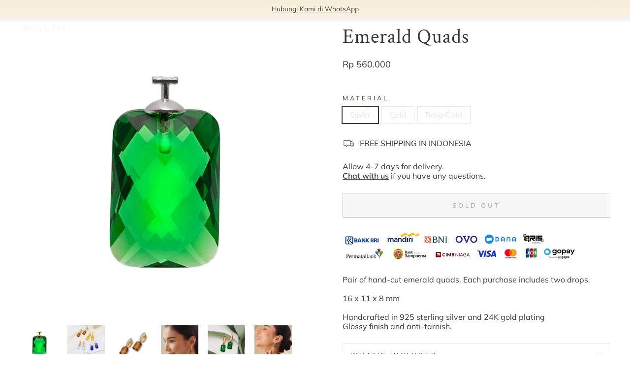

--- FILE ---
content_type: text/html; charset=utf-8
request_url: https://alinijewelry.com/collections/drops/products/emerald-quads
body_size: 28828
content:
<!doctype html>
<html class="no-js" lang="en" dir="ltr">
<head>
  <meta charset="utf-8">
  <meta http-equiv="X-UA-Compatible" content="IE=edge,chrome=1">
  <meta name="viewport" content="width=device-width,initial-scale=1">
  <meta name="theme-color" content="#3b3834">
  <link rel="canonical" href="https://alinijewelry.com/products/emerald-quads">
  <link rel="preconnect" href="https://cdn.shopify.com" crossorigin>
  <link rel="preconnect" href="https://fonts.shopifycdn.com" crossorigin>
  <link rel="dns-prefetch" href="https://productreviews.shopifycdn.com">
  <link rel="dns-prefetch" href="https://ajax.googleapis.com">
  <link rel="dns-prefetch" href="https://maps.googleapis.com">
  <link rel="dns-prefetch" href="https://maps.gstatic.com"><link rel="shortcut icon" href="//alinijewelry.com/cdn/shop/files/alini_favicon_new_colors_32x32.png?v=1693981126" type="image/png" /><title>Emerald Quads
&ndash; Alini
</title>
<meta name="description" content="Pair of hand-cut emerald quads. Each purchase includes two drops.16 x 11 x 8 mmHandcrafted in 925 sterling silver and 24K gold platingGlossy finish and anti-tarnish."><meta property="og:site_name" content="Alini">
  <meta property="og:url" content="https://alinijewelry.com/products/emerald-quads">
  <meta property="og:title" content="Emerald Quads">
  <meta property="og:type" content="product">
  <meta property="og:description" content="Pair of hand-cut emerald quads. Each purchase includes two drops.16 x 11 x 8 mmHandcrafted in 925 sterling silver and 24K gold platingGlossy finish and anti-tarnish."><meta property="og:image" content="http://alinijewelry.com/cdn/shop/products/DRT010-Quad-Emerald-Gold.jpg?v=1720410517">
    <meta property="og:image:secure_url" content="https://alinijewelry.com/cdn/shop/products/DRT010-Quad-Emerald-Gold.jpg?v=1720410517">
    <meta property="og:image:width" content="1080">
    <meta property="og:image:height" content="1080"><meta name="twitter:site" content="@">
  <meta name="twitter:card" content="summary_large_image">
  <meta name="twitter:title" content="Emerald Quads">
  <meta name="twitter:description" content="Pair of hand-cut emerald quads. Each purchase includes two drops.16 x 11 x 8 mmHandcrafted in 925 sterling silver and 24K gold platingGlossy finish and anti-tarnish.">
<style data-shopify>@font-face {
  font-family: "Crimson Text";
  font-weight: 400;
  font-style: normal;
  font-display: swap;
  src: url("//alinijewelry.com/cdn/fonts/crimson_text/crimsontext_n4.a9a5f5ab47c6f5346e7cd274511a5d08c59fb906.woff2") format("woff2"),
       url("//alinijewelry.com/cdn/fonts/crimson_text/crimsontext_n4.e89f2f0678223181d995b90850b6894b928b2f96.woff") format("woff");
}

  @font-face {
  font-family: Muli;
  font-weight: 400;
  font-style: normal;
  font-display: swap;
  src: url("//alinijewelry.com/cdn/fonts/muli/muli_n4.e949947cfff05efcc994b2e2db40359a04fa9a92.woff2") format("woff2"),
       url("//alinijewelry.com/cdn/fonts/muli/muli_n4.35355e4a0c27c9bc94d9af3f9bcb586d8229277a.woff") format("woff");
}


  @font-face {
  font-family: Muli;
  font-weight: 600;
  font-style: normal;
  font-display: swap;
  src: url("//alinijewelry.com/cdn/fonts/muli/muli_n6.cc1d2d4222c93c9ee9f6de4489226d2e1332d85b.woff2") format("woff2"),
       url("//alinijewelry.com/cdn/fonts/muli/muli_n6.2bb79714f197c09d3f5905925734a3f1166d5d27.woff") format("woff");
}

  @font-face {
  font-family: Muli;
  font-weight: 400;
  font-style: italic;
  font-display: swap;
  src: url("//alinijewelry.com/cdn/fonts/muli/muli_i4.c0a1ea800bab5884ab82e4eb25a6bd25121bd08c.woff2") format("woff2"),
       url("//alinijewelry.com/cdn/fonts/muli/muli_i4.a6c39b1b31d876de7f99b3646461aa87120de6ed.woff") format("woff");
}

  @font-face {
  font-family: Muli;
  font-weight: 600;
  font-style: italic;
  font-display: swap;
  src: url("//alinijewelry.com/cdn/fonts/muli/muli_i6.8f2d01d188d44c7a6149f7e8d2688f96baea5098.woff2") format("woff2"),
       url("//alinijewelry.com/cdn/fonts/muli/muli_i6.be105ddc6534276d93778a9b02f60679ab15f9e1.woff") format("woff");
}

</style><link href="//alinijewelry.com/cdn/shop/t/7/assets/theme.css?v=106429549489156590801731728573" rel="stylesheet" type="text/css" media="all" />
<style data-shopify>:root {
    --typeHeaderPrimary: "Crimson Text";
    --typeHeaderFallback: serif;
    --typeHeaderSize: 48px;
    --typeHeaderWeight: 400;
    --typeHeaderLineHeight: 1;
    --typeHeaderSpacing: 0.025em;

    --typeBasePrimary:Muli;
    --typeBaseFallback:sans-serif;
    --typeBaseSize: 16px;
    --typeBaseWeight: 400;
    --typeBaseSpacing: 0.0em;
    --typeBaseLineHeight: 1.2;
    --typeBaselineHeightMinus01: 1.1;

    --typeCollectionTitle: 18px;

    --iconWeight: 2px;
    --iconLinecaps: miter;

    
        --buttonRadius: 0;
    

    --colorGridOverlayOpacity: 0.02;
    }

    .placeholder-content {
    background-image: linear-gradient(100deg, #fbf1de 40%, #f9ebd0 63%, #fbf1de 79%);
    }</style><!-- Google Tag Manager -->
  <script>(function(w,d,s,l,i){w[l]=w[l]||[];w[l].push({'gtm.start':
  new Date().getTime(),event:'gtm.js'});var f=d.getElementsByTagName(s)[0],
  j=d.createElement(s),dl=l!='dataLayer'?'&l='+l:'';j.async=true;j.src=
  'https://www.googletagmanager.com/gtm.js?id='+i+dl;f.parentNode.insertBefore(j,f);
  })(window,document,'script','dataLayer','GTM-P2VDKBNG');</script>
  <!-- End Google Tag Manager -->

<script type="text/javascript">
  window.heap=window.heap||[],heap.load=function(e,t){window.heap.appid=e,window.heap.config=t=t||{};var r=document.createElement("script");r.type="text/javascript",r.async=!0,r.src="https://cdn.heapanalytics.com/js/heap-"+e+".js";var a=document.getElementsByTagName("script")[0];a.parentNode.insertBefore(r,a);for(var n=function(e){return function(){heap.push([e].concat(Array.prototype.slice.call(arguments,0)))}},p=["addEventProperties","addUserProperties","clearEventProperties","identify","resetIdentity","removeEventProperty","setEventProperties","track","unsetEventProperty"],o=0;o<p.length;o++)heap[p[o]]=n(p[o])};
  heap.load("3844668571");
</script>

  <script>
    document.documentElement.className = document.documentElement.className.replace('no-js', 'js');

    window.theme = window.theme || {};
    theme.routes = {
      home: "/",
      cart: "/cart.js",
      cartPage: "/cart",
      cartAdd: "/cart/add.js",
      cartChange: "/cart/change.js",
      search: "/search",
      predictiveSearch: "/search/suggest"
    };
    theme.strings = {
      soldOut: "Sold Out",
      unavailable: "Unavailable",
      inStockLabel: "In stock, ready to ship",
      oneStockLabel: "Low stock - [count] item left",
      otherStockLabel: "Low stock - [count] items left",
      willNotShipUntil: "Ready to ship [date]",
      willBeInStockAfter: "Back in stock [date]",
      waitingForStock: "Inventory on the way",
      savePrice: "Save [saved_amount]",
      cartEmpty: "Your cart is currently empty.",
      cartTermsConfirmation: "You must agree with the terms and conditions of sales to check out",
      searchCollections: "Collections",
      searchPages: "Pages",
      searchArticles: "Articles",
      productFrom: "from ",
      maxQuantity: "You can only have [quantity] of [title] in your cart."
    };
    theme.settings = {
      cartType: "drawer",
      isCustomerTemplate: false,
      moneyFormat: "Rp {{amount_no_decimals}}",
      saveType: "percent",
      productImageSize: "square",
      productImageCover: false,
      predictiveSearch: true,
      predictiveSearchType: null,
      predictiveSearchVendor: false,
      predictiveSearchPrice: false,
      quickView: true,
      themeName: 'Impulse',
      themeVersion: "7.3.4"
    };
  </script>

  <script>window.performance && window.performance.mark && window.performance.mark('shopify.content_for_header.start');</script><meta name="google-site-verification" content="dg_T3Ukje8m81srGaSokM6aKSQnC57Zrzf8GmURtpV8">
<meta id="shopify-digital-wallet" name="shopify-digital-wallet" content="/78405206318/digital_wallets/dialog">
<link rel="alternate" type="application/json+oembed" href="https://alinijewelry.com/products/emerald-quads.oembed">
<script async="async" src="/checkouts/internal/preloads.js?locale=en-ID"></script>
<script id="shopify-features" type="application/json">{"accessToken":"19f9d9061d82ba5009552b3c9deed496","betas":["rich-media-storefront-analytics"],"domain":"alinijewelry.com","predictiveSearch":true,"shopId":78405206318,"locale":"en"}</script>
<script>var Shopify = Shopify || {};
Shopify.shop = "ce98b8.myshopify.com";
Shopify.locale = "en";
Shopify.currency = {"active":"IDR","rate":"1.0"};
Shopify.country = "ID";
Shopify.theme = {"name":"Impulse - 17.02.2024","id":166067962158,"schema_name":"Impulse","schema_version":"7.3.4","theme_store_id":857,"role":"main"};
Shopify.theme.handle = "null";
Shopify.theme.style = {"id":null,"handle":null};
Shopify.cdnHost = "alinijewelry.com/cdn";
Shopify.routes = Shopify.routes || {};
Shopify.routes.root = "/";</script>
<script type="module">!function(o){(o.Shopify=o.Shopify||{}).modules=!0}(window);</script>
<script>!function(o){function n(){var o=[];function n(){o.push(Array.prototype.slice.apply(arguments))}return n.q=o,n}var t=o.Shopify=o.Shopify||{};t.loadFeatures=n(),t.autoloadFeatures=n()}(window);</script>
<script id="shop-js-analytics" type="application/json">{"pageType":"product"}</script>
<script defer="defer" async type="module" src="//alinijewelry.com/cdn/shopifycloud/shop-js/modules/v2/client.init-shop-cart-sync_BT-GjEfc.en.esm.js"></script>
<script defer="defer" async type="module" src="//alinijewelry.com/cdn/shopifycloud/shop-js/modules/v2/chunk.common_D58fp_Oc.esm.js"></script>
<script defer="defer" async type="module" src="//alinijewelry.com/cdn/shopifycloud/shop-js/modules/v2/chunk.modal_xMitdFEc.esm.js"></script>
<script type="module">
  await import("//alinijewelry.com/cdn/shopifycloud/shop-js/modules/v2/client.init-shop-cart-sync_BT-GjEfc.en.esm.js");
await import("//alinijewelry.com/cdn/shopifycloud/shop-js/modules/v2/chunk.common_D58fp_Oc.esm.js");
await import("//alinijewelry.com/cdn/shopifycloud/shop-js/modules/v2/chunk.modal_xMitdFEc.esm.js");

  window.Shopify.SignInWithShop?.initShopCartSync?.({"fedCMEnabled":true,"windoidEnabled":true});

</script>
<script id="__st">var __st={"a":78405206318,"offset":28800,"reqid":"1cdca12d-19ea-412f-b8b5-4c57aa4d8063-1769140671","pageurl":"alinijewelry.com\/collections\/drops\/products\/emerald-quads","u":"358c441488bb","p":"product","rtyp":"product","rid":9022815207726};</script>
<script>window.ShopifyPaypalV4VisibilityTracking = true;</script>
<script id="captcha-bootstrap">!function(){'use strict';const t='contact',e='account',n='new_comment',o=[[t,t],['blogs',n],['comments',n],[t,'customer']],c=[[e,'customer_login'],[e,'guest_login'],[e,'recover_customer_password'],[e,'create_customer']],r=t=>t.map((([t,e])=>`form[action*='/${t}']:not([data-nocaptcha='true']) input[name='form_type'][value='${e}']`)).join(','),a=t=>()=>t?[...document.querySelectorAll(t)].map((t=>t.form)):[];function s(){const t=[...o],e=r(t);return a(e)}const i='password',u='form_key',d=['recaptcha-v3-token','g-recaptcha-response','h-captcha-response',i],f=()=>{try{return window.sessionStorage}catch{return}},m='__shopify_v',_=t=>t.elements[u];function p(t,e,n=!1){try{const o=window.sessionStorage,c=JSON.parse(o.getItem(e)),{data:r}=function(t){const{data:e,action:n}=t;return t[m]||n?{data:e,action:n}:{data:t,action:n}}(c);for(const[e,n]of Object.entries(r))t.elements[e]&&(t.elements[e].value=n);n&&o.removeItem(e)}catch(o){console.error('form repopulation failed',{error:o})}}const l='form_type',E='cptcha';function T(t){t.dataset[E]=!0}const w=window,h=w.document,L='Shopify',v='ce_forms',y='captcha';let A=!1;((t,e)=>{const n=(g='f06e6c50-85a8-45c8-87d0-21a2b65856fe',I='https://cdn.shopify.com/shopifycloud/storefront-forms-hcaptcha/ce_storefront_forms_captcha_hcaptcha.v1.5.2.iife.js',D={infoText:'Protected by hCaptcha',privacyText:'Privacy',termsText:'Terms'},(t,e,n)=>{const o=w[L][v],c=o.bindForm;if(c)return c(t,g,e,D).then(n);var r;o.q.push([[t,g,e,D],n]),r=I,A||(h.body.append(Object.assign(h.createElement('script'),{id:'captcha-provider',async:!0,src:r})),A=!0)});var g,I,D;w[L]=w[L]||{},w[L][v]=w[L][v]||{},w[L][v].q=[],w[L][y]=w[L][y]||{},w[L][y].protect=function(t,e){n(t,void 0,e),T(t)},Object.freeze(w[L][y]),function(t,e,n,w,h,L){const[v,y,A,g]=function(t,e,n){const i=e?o:[],u=t?c:[],d=[...i,...u],f=r(d),m=r(i),_=r(d.filter((([t,e])=>n.includes(e))));return[a(f),a(m),a(_),s()]}(w,h,L),I=t=>{const e=t.target;return e instanceof HTMLFormElement?e:e&&e.form},D=t=>v().includes(t);t.addEventListener('submit',(t=>{const e=I(t);if(!e)return;const n=D(e)&&!e.dataset.hcaptchaBound&&!e.dataset.recaptchaBound,o=_(e),c=g().includes(e)&&(!o||!o.value);(n||c)&&t.preventDefault(),c&&!n&&(function(t){try{if(!f())return;!function(t){const e=f();if(!e)return;const n=_(t);if(!n)return;const o=n.value;o&&e.removeItem(o)}(t);const e=Array.from(Array(32),(()=>Math.random().toString(36)[2])).join('');!function(t,e){_(t)||t.append(Object.assign(document.createElement('input'),{type:'hidden',name:u})),t.elements[u].value=e}(t,e),function(t,e){const n=f();if(!n)return;const o=[...t.querySelectorAll(`input[type='${i}']`)].map((({name:t})=>t)),c=[...d,...o],r={};for(const[a,s]of new FormData(t).entries())c.includes(a)||(r[a]=s);n.setItem(e,JSON.stringify({[m]:1,action:t.action,data:r}))}(t,e)}catch(e){console.error('failed to persist form',e)}}(e),e.submit())}));const S=(t,e)=>{t&&!t.dataset[E]&&(n(t,e.some((e=>e===t))),T(t))};for(const o of['focusin','change'])t.addEventListener(o,(t=>{const e=I(t);D(e)&&S(e,y())}));const B=e.get('form_key'),M=e.get(l),P=B&&M;t.addEventListener('DOMContentLoaded',(()=>{const t=y();if(P)for(const e of t)e.elements[l].value===M&&p(e,B);[...new Set([...A(),...v().filter((t=>'true'===t.dataset.shopifyCaptcha))])].forEach((e=>S(e,t)))}))}(h,new URLSearchParams(w.location.search),n,t,e,['guest_login'])})(!0,!0)}();</script>
<script integrity="sha256-4kQ18oKyAcykRKYeNunJcIwy7WH5gtpwJnB7kiuLZ1E=" data-source-attribution="shopify.loadfeatures" defer="defer" src="//alinijewelry.com/cdn/shopifycloud/storefront/assets/storefront/load_feature-a0a9edcb.js" crossorigin="anonymous"></script>
<script data-source-attribution="shopify.dynamic_checkout.dynamic.init">var Shopify=Shopify||{};Shopify.PaymentButton=Shopify.PaymentButton||{isStorefrontPortableWallets:!0,init:function(){window.Shopify.PaymentButton.init=function(){};var t=document.createElement("script");t.src="https://alinijewelry.com/cdn/shopifycloud/portable-wallets/latest/portable-wallets.en.js",t.type="module",document.head.appendChild(t)}};
</script>
<script data-source-attribution="shopify.dynamic_checkout.buyer_consent">
  function portableWalletsHideBuyerConsent(e){var t=document.getElementById("shopify-buyer-consent"),n=document.getElementById("shopify-subscription-policy-button");t&&n&&(t.classList.add("hidden"),t.setAttribute("aria-hidden","true"),n.removeEventListener("click",e))}function portableWalletsShowBuyerConsent(e){var t=document.getElementById("shopify-buyer-consent"),n=document.getElementById("shopify-subscription-policy-button");t&&n&&(t.classList.remove("hidden"),t.removeAttribute("aria-hidden"),n.addEventListener("click",e))}window.Shopify?.PaymentButton&&(window.Shopify.PaymentButton.hideBuyerConsent=portableWalletsHideBuyerConsent,window.Shopify.PaymentButton.showBuyerConsent=portableWalletsShowBuyerConsent);
</script>
<script>
  function portableWalletsCleanup(e){e&&e.src&&console.error("Failed to load portable wallets script "+e.src);var t=document.querySelectorAll("shopify-accelerated-checkout .shopify-payment-button__skeleton, shopify-accelerated-checkout-cart .wallet-cart-button__skeleton"),e=document.getElementById("shopify-buyer-consent");for(let e=0;e<t.length;e++)t[e].remove();e&&e.remove()}function portableWalletsNotLoadedAsModule(e){e instanceof ErrorEvent&&"string"==typeof e.message&&e.message.includes("import.meta")&&"string"==typeof e.filename&&e.filename.includes("portable-wallets")&&(window.removeEventListener("error",portableWalletsNotLoadedAsModule),window.Shopify.PaymentButton.failedToLoad=e,"loading"===document.readyState?document.addEventListener("DOMContentLoaded",window.Shopify.PaymentButton.init):window.Shopify.PaymentButton.init())}window.addEventListener("error",portableWalletsNotLoadedAsModule);
</script>

<script type="module" src="https://alinijewelry.com/cdn/shopifycloud/portable-wallets/latest/portable-wallets.en.js" onError="portableWalletsCleanup(this)" crossorigin="anonymous"></script>
<script nomodule>
  document.addEventListener("DOMContentLoaded", portableWalletsCleanup);
</script>

<link id="shopify-accelerated-checkout-styles" rel="stylesheet" media="screen" href="https://alinijewelry.com/cdn/shopifycloud/portable-wallets/latest/accelerated-checkout-backwards-compat.css" crossorigin="anonymous">
<style id="shopify-accelerated-checkout-cart">
        #shopify-buyer-consent {
  margin-top: 1em;
  display: inline-block;
  width: 100%;
}

#shopify-buyer-consent.hidden {
  display: none;
}

#shopify-subscription-policy-button {
  background: none;
  border: none;
  padding: 0;
  text-decoration: underline;
  font-size: inherit;
  cursor: pointer;
}

#shopify-subscription-policy-button::before {
  box-shadow: none;
}

      </style>

<script>window.performance && window.performance.mark && window.performance.mark('shopify.content_for_header.end');</script>

  <script src="//alinijewelry.com/cdn/shop/t/7/assets/vendor-scripts-v11.js" defer="defer"></script><script src="//alinijewelry.com/cdn/shop/t/7/assets/theme.js?v=6024339726735223381708143686" defer="defer"></script>

  
  
<link href="https://monorail-edge.shopifysvc.com" rel="dns-prefetch">
<script>(function(){if ("sendBeacon" in navigator && "performance" in window) {try {var session_token_from_headers = performance.getEntriesByType('navigation')[0].serverTiming.find(x => x.name == '_s').description;} catch {var session_token_from_headers = undefined;}var session_cookie_matches = document.cookie.match(/_shopify_s=([^;]*)/);var session_token_from_cookie = session_cookie_matches && session_cookie_matches.length === 2 ? session_cookie_matches[1] : "";var session_token = session_token_from_headers || session_token_from_cookie || "";function handle_abandonment_event(e) {var entries = performance.getEntries().filter(function(entry) {return /monorail-edge.shopifysvc.com/.test(entry.name);});if (!window.abandonment_tracked && entries.length === 0) {window.abandonment_tracked = true;var currentMs = Date.now();var navigation_start = performance.timing.navigationStart;var payload = {shop_id: 78405206318,url: window.location.href,navigation_start,duration: currentMs - navigation_start,session_token,page_type: "product"};window.navigator.sendBeacon("https://monorail-edge.shopifysvc.com/v1/produce", JSON.stringify({schema_id: "online_store_buyer_site_abandonment/1.1",payload: payload,metadata: {event_created_at_ms: currentMs,event_sent_at_ms: currentMs}}));}}window.addEventListener('pagehide', handle_abandonment_event);}}());</script>
<script id="web-pixels-manager-setup">(function e(e,d,r,n,o){if(void 0===o&&(o={}),!Boolean(null===(a=null===(i=window.Shopify)||void 0===i?void 0:i.analytics)||void 0===a?void 0:a.replayQueue)){var i,a;window.Shopify=window.Shopify||{};var t=window.Shopify;t.analytics=t.analytics||{};var s=t.analytics;s.replayQueue=[],s.publish=function(e,d,r){return s.replayQueue.push([e,d,r]),!0};try{self.performance.mark("wpm:start")}catch(e){}var l=function(){var e={modern:/Edge?\/(1{2}[4-9]|1[2-9]\d|[2-9]\d{2}|\d{4,})\.\d+(\.\d+|)|Firefox\/(1{2}[4-9]|1[2-9]\d|[2-9]\d{2}|\d{4,})\.\d+(\.\d+|)|Chrom(ium|e)\/(9{2}|\d{3,})\.\d+(\.\d+|)|(Maci|X1{2}).+ Version\/(15\.\d+|(1[6-9]|[2-9]\d|\d{3,})\.\d+)([,.]\d+|)( \(\w+\)|)( Mobile\/\w+|) Safari\/|Chrome.+OPR\/(9{2}|\d{3,})\.\d+\.\d+|(CPU[ +]OS|iPhone[ +]OS|CPU[ +]iPhone|CPU IPhone OS|CPU iPad OS)[ +]+(15[._]\d+|(1[6-9]|[2-9]\d|\d{3,})[._]\d+)([._]\d+|)|Android:?[ /-](13[3-9]|1[4-9]\d|[2-9]\d{2}|\d{4,})(\.\d+|)(\.\d+|)|Android.+Firefox\/(13[5-9]|1[4-9]\d|[2-9]\d{2}|\d{4,})\.\d+(\.\d+|)|Android.+Chrom(ium|e)\/(13[3-9]|1[4-9]\d|[2-9]\d{2}|\d{4,})\.\d+(\.\d+|)|SamsungBrowser\/([2-9]\d|\d{3,})\.\d+/,legacy:/Edge?\/(1[6-9]|[2-9]\d|\d{3,})\.\d+(\.\d+|)|Firefox\/(5[4-9]|[6-9]\d|\d{3,})\.\d+(\.\d+|)|Chrom(ium|e)\/(5[1-9]|[6-9]\d|\d{3,})\.\d+(\.\d+|)([\d.]+$|.*Safari\/(?![\d.]+ Edge\/[\d.]+$))|(Maci|X1{2}).+ Version\/(10\.\d+|(1[1-9]|[2-9]\d|\d{3,})\.\d+)([,.]\d+|)( \(\w+\)|)( Mobile\/\w+|) Safari\/|Chrome.+OPR\/(3[89]|[4-9]\d|\d{3,})\.\d+\.\d+|(CPU[ +]OS|iPhone[ +]OS|CPU[ +]iPhone|CPU IPhone OS|CPU iPad OS)[ +]+(10[._]\d+|(1[1-9]|[2-9]\d|\d{3,})[._]\d+)([._]\d+|)|Android:?[ /-](13[3-9]|1[4-9]\d|[2-9]\d{2}|\d{4,})(\.\d+|)(\.\d+|)|Mobile Safari.+OPR\/([89]\d|\d{3,})\.\d+\.\d+|Android.+Firefox\/(13[5-9]|1[4-9]\d|[2-9]\d{2}|\d{4,})\.\d+(\.\d+|)|Android.+Chrom(ium|e)\/(13[3-9]|1[4-9]\d|[2-9]\d{2}|\d{4,})\.\d+(\.\d+|)|Android.+(UC? ?Browser|UCWEB|U3)[ /]?(15\.([5-9]|\d{2,})|(1[6-9]|[2-9]\d|\d{3,})\.\d+)\.\d+|SamsungBrowser\/(5\.\d+|([6-9]|\d{2,})\.\d+)|Android.+MQ{2}Browser\/(14(\.(9|\d{2,})|)|(1[5-9]|[2-9]\d|\d{3,})(\.\d+|))(\.\d+|)|K[Aa][Ii]OS\/(3\.\d+|([4-9]|\d{2,})\.\d+)(\.\d+|)/},d=e.modern,r=e.legacy,n=navigator.userAgent;return n.match(d)?"modern":n.match(r)?"legacy":"unknown"}(),u="modern"===l?"modern":"legacy",c=(null!=n?n:{modern:"",legacy:""})[u],f=function(e){return[e.baseUrl,"/wpm","/b",e.hashVersion,"modern"===e.buildTarget?"m":"l",".js"].join("")}({baseUrl:d,hashVersion:r,buildTarget:u}),m=function(e){var d=e.version,r=e.bundleTarget,n=e.surface,o=e.pageUrl,i=e.monorailEndpoint;return{emit:function(e){var a=e.status,t=e.errorMsg,s=(new Date).getTime(),l=JSON.stringify({metadata:{event_sent_at_ms:s},events:[{schema_id:"web_pixels_manager_load/3.1",payload:{version:d,bundle_target:r,page_url:o,status:a,surface:n,error_msg:t},metadata:{event_created_at_ms:s}}]});if(!i)return console&&console.warn&&console.warn("[Web Pixels Manager] No Monorail endpoint provided, skipping logging."),!1;try{return self.navigator.sendBeacon.bind(self.navigator)(i,l)}catch(e){}var u=new XMLHttpRequest;try{return u.open("POST",i,!0),u.setRequestHeader("Content-Type","text/plain"),u.send(l),!0}catch(e){return console&&console.warn&&console.warn("[Web Pixels Manager] Got an unhandled error while logging to Monorail."),!1}}}}({version:r,bundleTarget:l,surface:e.surface,pageUrl:self.location.href,monorailEndpoint:e.monorailEndpoint});try{o.browserTarget=l,function(e){var d=e.src,r=e.async,n=void 0===r||r,o=e.onload,i=e.onerror,a=e.sri,t=e.scriptDataAttributes,s=void 0===t?{}:t,l=document.createElement("script"),u=document.querySelector("head"),c=document.querySelector("body");if(l.async=n,l.src=d,a&&(l.integrity=a,l.crossOrigin="anonymous"),s)for(var f in s)if(Object.prototype.hasOwnProperty.call(s,f))try{l.dataset[f]=s[f]}catch(e){}if(o&&l.addEventListener("load",o),i&&l.addEventListener("error",i),u)u.appendChild(l);else{if(!c)throw new Error("Did not find a head or body element to append the script");c.appendChild(l)}}({src:f,async:!0,onload:function(){if(!function(){var e,d;return Boolean(null===(d=null===(e=window.Shopify)||void 0===e?void 0:e.analytics)||void 0===d?void 0:d.initialized)}()){var d=window.webPixelsManager.init(e)||void 0;if(d){var r=window.Shopify.analytics;r.replayQueue.forEach((function(e){var r=e[0],n=e[1],o=e[2];d.publishCustomEvent(r,n,o)})),r.replayQueue=[],r.publish=d.publishCustomEvent,r.visitor=d.visitor,r.initialized=!0}}},onerror:function(){return m.emit({status:"failed",errorMsg:"".concat(f," has failed to load")})},sri:function(e){var d=/^sha384-[A-Za-z0-9+/=]+$/;return"string"==typeof e&&d.test(e)}(c)?c:"",scriptDataAttributes:o}),m.emit({status:"loading"})}catch(e){m.emit({status:"failed",errorMsg:(null==e?void 0:e.message)||"Unknown error"})}}})({shopId: 78405206318,storefrontBaseUrl: "https://alinijewelry.com",extensionsBaseUrl: "https://extensions.shopifycdn.com/cdn/shopifycloud/web-pixels-manager",monorailEndpoint: "https://monorail-edge.shopifysvc.com/unstable/produce_batch",surface: "storefront-renderer",enabledBetaFlags: ["2dca8a86"],webPixelsConfigList: [{"id":"726630702","configuration":"{\"config\":\"{\\\"pixel_id\\\":\\\"G-DH38B3ZSK8\\\",\\\"target_country\\\":\\\"ID\\\",\\\"gtag_events\\\":[{\\\"type\\\":\\\"begin_checkout\\\",\\\"action_label\\\":\\\"G-DH38B3ZSK8\\\"},{\\\"type\\\":\\\"search\\\",\\\"action_label\\\":\\\"G-DH38B3ZSK8\\\"},{\\\"type\\\":\\\"view_item\\\",\\\"action_label\\\":[\\\"G-DH38B3ZSK8\\\",\\\"MC-J6K7RBMMDC\\\"]},{\\\"type\\\":\\\"purchase\\\",\\\"action_label\\\":[\\\"G-DH38B3ZSK8\\\",\\\"MC-J6K7RBMMDC\\\"]},{\\\"type\\\":\\\"page_view\\\",\\\"action_label\\\":[\\\"G-DH38B3ZSK8\\\",\\\"MC-J6K7RBMMDC\\\"]},{\\\"type\\\":\\\"add_payment_info\\\",\\\"action_label\\\":\\\"G-DH38B3ZSK8\\\"},{\\\"type\\\":\\\"add_to_cart\\\",\\\"action_label\\\":\\\"G-DH38B3ZSK8\\\"}],\\\"enable_monitoring_mode\\\":false}\"}","eventPayloadVersion":"v1","runtimeContext":"OPEN","scriptVersion":"b2a88bafab3e21179ed38636efcd8a93","type":"APP","apiClientId":1780363,"privacyPurposes":[],"dataSharingAdjustments":{"protectedCustomerApprovalScopes":["read_customer_address","read_customer_email","read_customer_name","read_customer_personal_data","read_customer_phone"]}},{"id":"259981614","configuration":"{\"pixel_id\":\"315763687596116\",\"pixel_type\":\"facebook_pixel\",\"metaapp_system_user_token\":\"-\"}","eventPayloadVersion":"v1","runtimeContext":"OPEN","scriptVersion":"ca16bc87fe92b6042fbaa3acc2fbdaa6","type":"APP","apiClientId":2329312,"privacyPurposes":["ANALYTICS","MARKETING","SALE_OF_DATA"],"dataSharingAdjustments":{"protectedCustomerApprovalScopes":["read_customer_address","read_customer_email","read_customer_name","read_customer_personal_data","read_customer_phone"]}},{"id":"shopify-app-pixel","configuration":"{}","eventPayloadVersion":"v1","runtimeContext":"STRICT","scriptVersion":"0450","apiClientId":"shopify-pixel","type":"APP","privacyPurposes":["ANALYTICS","MARKETING"]},{"id":"shopify-custom-pixel","eventPayloadVersion":"v1","runtimeContext":"LAX","scriptVersion":"0450","apiClientId":"shopify-pixel","type":"CUSTOM","privacyPurposes":["ANALYTICS","MARKETING"]}],isMerchantRequest: false,initData: {"shop":{"name":"Alini","paymentSettings":{"currencyCode":"IDR"},"myshopifyDomain":"ce98b8.myshopify.com","countryCode":"US","storefrontUrl":"https:\/\/alinijewelry.com"},"customer":null,"cart":null,"checkout":null,"productVariants":[{"price":{"amount":560000.0,"currencyCode":"IDR"},"product":{"title":"Emerald Quads","vendor":"Alini","id":"9022815207726","untranslatedTitle":"Emerald Quads","url":"\/products\/emerald-quads","type":""},"id":"47879377453358","image":{"src":"\/\/alinijewelry.com\/cdn\/shop\/products\/DRT010-Quad-Emerald-Silver.jpg?v=1720424613"},"sku":"DRT010","title":"Silver","untranslatedTitle":"Silver"},{"price":{"amount":600000.0,"currencyCode":"IDR"},"product":{"title":"Emerald Quads","vendor":"Alini","id":"9022815207726","untranslatedTitle":"Emerald Quads","url":"\/products\/emerald-quads","type":""},"id":"47879377486126","image":{"src":"\/\/alinijewelry.com\/cdn\/shop\/products\/DRT010-Quad-Emerald-Gold.jpg?v=1720410517"},"sku":"DRT010","title":"Gold","untranslatedTitle":"Gold"},{"price":{"amount":600000.0,"currencyCode":"IDR"},"product":{"title":"Emerald Quads","vendor":"Alini","id":"9022815207726","untranslatedTitle":"Emerald Quads","url":"\/products\/emerald-quads","type":""},"id":"47879377518894","image":{"src":"\/\/alinijewelry.com\/cdn\/shop\/products\/DRT010-Quad-Emerald-Rose-Gold.jpg?v=1720424613"},"sku":"DRT010","title":"Rose Gold","untranslatedTitle":"Rose Gold"}],"purchasingCompany":null},},"https://alinijewelry.com/cdn","fcfee988w5aeb613cpc8e4bc33m6693e112",{"modern":"","legacy":""},{"shopId":"78405206318","storefrontBaseUrl":"https:\/\/alinijewelry.com","extensionBaseUrl":"https:\/\/extensions.shopifycdn.com\/cdn\/shopifycloud\/web-pixels-manager","surface":"storefront-renderer","enabledBetaFlags":"[\"2dca8a86\"]","isMerchantRequest":"false","hashVersion":"fcfee988w5aeb613cpc8e4bc33m6693e112","publish":"custom","events":"[[\"page_viewed\",{}],[\"product_viewed\",{\"productVariant\":{\"price\":{\"amount\":560000.0,\"currencyCode\":\"IDR\"},\"product\":{\"title\":\"Emerald Quads\",\"vendor\":\"Alini\",\"id\":\"9022815207726\",\"untranslatedTitle\":\"Emerald Quads\",\"url\":\"\/products\/emerald-quads\",\"type\":\"\"},\"id\":\"47879377453358\",\"image\":{\"src\":\"\/\/alinijewelry.com\/cdn\/shop\/products\/DRT010-Quad-Emerald-Silver.jpg?v=1720424613\"},\"sku\":\"DRT010\",\"title\":\"Silver\",\"untranslatedTitle\":\"Silver\"}}]]"});</script><script>
  window.ShopifyAnalytics = window.ShopifyAnalytics || {};
  window.ShopifyAnalytics.meta = window.ShopifyAnalytics.meta || {};
  window.ShopifyAnalytics.meta.currency = 'IDR';
  var meta = {"product":{"id":9022815207726,"gid":"gid:\/\/shopify\/Product\/9022815207726","vendor":"Alini","type":"","handle":"emerald-quads","variants":[{"id":47879377453358,"price":56000000,"name":"Emerald Quads - Silver","public_title":"Silver","sku":"DRT010"},{"id":47879377486126,"price":60000000,"name":"Emerald Quads - Gold","public_title":"Gold","sku":"DRT010"},{"id":47879377518894,"price":60000000,"name":"Emerald Quads - Rose Gold","public_title":"Rose Gold","sku":"DRT010"}],"remote":false},"page":{"pageType":"product","resourceType":"product","resourceId":9022815207726,"requestId":"1cdca12d-19ea-412f-b8b5-4c57aa4d8063-1769140671"}};
  for (var attr in meta) {
    window.ShopifyAnalytics.meta[attr] = meta[attr];
  }
</script>
<script class="analytics">
  (function () {
    var customDocumentWrite = function(content) {
      var jquery = null;

      if (window.jQuery) {
        jquery = window.jQuery;
      } else if (window.Checkout && window.Checkout.$) {
        jquery = window.Checkout.$;
      }

      if (jquery) {
        jquery('body').append(content);
      }
    };

    var hasLoggedConversion = function(token) {
      if (token) {
        return document.cookie.indexOf('loggedConversion=' + token) !== -1;
      }
      return false;
    }

    var setCookieIfConversion = function(token) {
      if (token) {
        var twoMonthsFromNow = new Date(Date.now());
        twoMonthsFromNow.setMonth(twoMonthsFromNow.getMonth() + 2);

        document.cookie = 'loggedConversion=' + token + '; expires=' + twoMonthsFromNow;
      }
    }

    var trekkie = window.ShopifyAnalytics.lib = window.trekkie = window.trekkie || [];
    if (trekkie.integrations) {
      return;
    }
    trekkie.methods = [
      'identify',
      'page',
      'ready',
      'track',
      'trackForm',
      'trackLink'
    ];
    trekkie.factory = function(method) {
      return function() {
        var args = Array.prototype.slice.call(arguments);
        args.unshift(method);
        trekkie.push(args);
        return trekkie;
      };
    };
    for (var i = 0; i < trekkie.methods.length; i++) {
      var key = trekkie.methods[i];
      trekkie[key] = trekkie.factory(key);
    }
    trekkie.load = function(config) {
      trekkie.config = config || {};
      trekkie.config.initialDocumentCookie = document.cookie;
      var first = document.getElementsByTagName('script')[0];
      var script = document.createElement('script');
      script.type = 'text/javascript';
      script.onerror = function(e) {
        var scriptFallback = document.createElement('script');
        scriptFallback.type = 'text/javascript';
        scriptFallback.onerror = function(error) {
                var Monorail = {
      produce: function produce(monorailDomain, schemaId, payload) {
        var currentMs = new Date().getTime();
        var event = {
          schema_id: schemaId,
          payload: payload,
          metadata: {
            event_created_at_ms: currentMs,
            event_sent_at_ms: currentMs
          }
        };
        return Monorail.sendRequest("https://" + monorailDomain + "/v1/produce", JSON.stringify(event));
      },
      sendRequest: function sendRequest(endpointUrl, payload) {
        // Try the sendBeacon API
        if (window && window.navigator && typeof window.navigator.sendBeacon === 'function' && typeof window.Blob === 'function' && !Monorail.isIos12()) {
          var blobData = new window.Blob([payload], {
            type: 'text/plain'
          });

          if (window.navigator.sendBeacon(endpointUrl, blobData)) {
            return true;
          } // sendBeacon was not successful

        } // XHR beacon

        var xhr = new XMLHttpRequest();

        try {
          xhr.open('POST', endpointUrl);
          xhr.setRequestHeader('Content-Type', 'text/plain');
          xhr.send(payload);
        } catch (e) {
          console.log(e);
        }

        return false;
      },
      isIos12: function isIos12() {
        return window.navigator.userAgent.lastIndexOf('iPhone; CPU iPhone OS 12_') !== -1 || window.navigator.userAgent.lastIndexOf('iPad; CPU OS 12_') !== -1;
      }
    };
    Monorail.produce('monorail-edge.shopifysvc.com',
      'trekkie_storefront_load_errors/1.1',
      {shop_id: 78405206318,
      theme_id: 166067962158,
      app_name: "storefront",
      context_url: window.location.href,
      source_url: "//alinijewelry.com/cdn/s/trekkie.storefront.8d95595f799fbf7e1d32231b9a28fd43b70c67d3.min.js"});

        };
        scriptFallback.async = true;
        scriptFallback.src = '//alinijewelry.com/cdn/s/trekkie.storefront.8d95595f799fbf7e1d32231b9a28fd43b70c67d3.min.js';
        first.parentNode.insertBefore(scriptFallback, first);
      };
      script.async = true;
      script.src = '//alinijewelry.com/cdn/s/trekkie.storefront.8d95595f799fbf7e1d32231b9a28fd43b70c67d3.min.js';
      first.parentNode.insertBefore(script, first);
    };
    trekkie.load(
      {"Trekkie":{"appName":"storefront","development":false,"defaultAttributes":{"shopId":78405206318,"isMerchantRequest":null,"themeId":166067962158,"themeCityHash":"10528664706123656343","contentLanguage":"en","currency":"IDR","eventMetadataId":"8b354e05-b3ba-4f96-986c-b7f1e71ada78"},"isServerSideCookieWritingEnabled":true,"monorailRegion":"shop_domain","enabledBetaFlags":["65f19447"]},"Session Attribution":{},"S2S":{"facebookCapiEnabled":true,"source":"trekkie-storefront-renderer","apiClientId":580111}}
    );

    var loaded = false;
    trekkie.ready(function() {
      if (loaded) return;
      loaded = true;

      window.ShopifyAnalytics.lib = window.trekkie;

      var originalDocumentWrite = document.write;
      document.write = customDocumentWrite;
      try { window.ShopifyAnalytics.merchantGoogleAnalytics.call(this); } catch(error) {};
      document.write = originalDocumentWrite;

      window.ShopifyAnalytics.lib.page(null,{"pageType":"product","resourceType":"product","resourceId":9022815207726,"requestId":"1cdca12d-19ea-412f-b8b5-4c57aa4d8063-1769140671","shopifyEmitted":true});

      var match = window.location.pathname.match(/checkouts\/(.+)\/(thank_you|post_purchase)/)
      var token = match? match[1]: undefined;
      if (!hasLoggedConversion(token)) {
        setCookieIfConversion(token);
        window.ShopifyAnalytics.lib.track("Viewed Product",{"currency":"IDR","variantId":47879377453358,"productId":9022815207726,"productGid":"gid:\/\/shopify\/Product\/9022815207726","name":"Emerald Quads - Silver","price":"560000.00","sku":"DRT010","brand":"Alini","variant":"Silver","category":"","nonInteraction":true,"remote":false},undefined,undefined,{"shopifyEmitted":true});
      window.ShopifyAnalytics.lib.track("monorail:\/\/trekkie_storefront_viewed_product\/1.1",{"currency":"IDR","variantId":47879377453358,"productId":9022815207726,"productGid":"gid:\/\/shopify\/Product\/9022815207726","name":"Emerald Quads - Silver","price":"560000.00","sku":"DRT010","brand":"Alini","variant":"Silver","category":"","nonInteraction":true,"remote":false,"referer":"https:\/\/alinijewelry.com\/collections\/drops\/products\/emerald-quads"});
      }
    });


        var eventsListenerScript = document.createElement('script');
        eventsListenerScript.async = true;
        eventsListenerScript.src = "//alinijewelry.com/cdn/shopifycloud/storefront/assets/shop_events_listener-3da45d37.js";
        document.getElementsByTagName('head')[0].appendChild(eventsListenerScript);

})();</script>
<script
  defer
  src="https://alinijewelry.com/cdn/shopifycloud/perf-kit/shopify-perf-kit-3.0.4.min.js"
  data-application="storefront-renderer"
  data-shop-id="78405206318"
  data-render-region="gcp-us-central1"
  data-page-type="product"
  data-theme-instance-id="166067962158"
  data-theme-name="Impulse"
  data-theme-version="7.3.4"
  data-monorail-region="shop_domain"
  data-resource-timing-sampling-rate="10"
  data-shs="true"
  data-shs-beacon="true"
  data-shs-export-with-fetch="true"
  data-shs-logs-sample-rate="1"
  data-shs-beacon-endpoint="https://alinijewelry.com/api/collect"
></script>
</head>

<body class=" template-product" data-center-text="false" data-button_style="square" data-type_header_capitalize="false" data-type_headers_align_text="false" data-type_product_capitalize="false" data-swatch_style="round" data-disable-animations="true">

  <!-- Google Tag Manager (noscript) -->
  <noscript><iframe src="https://www.googletagmanager.com/ns.html?id=GTM-P2VDKBNG"
  height="0" width="0" style="display:none;visibility:hidden"></iframe></noscript>
  <!-- End Google Tag Manager (noscript) -->
  
  <a class="in-page-link visually-hidden skip-link" href="#MainContent">Skip to content</a>

  <div id="PageContainer" class="page-container">
    <div class="transition-body"><!-- BEGIN sections: header-group -->
<div id="shopify-section-sections--22201541296430__announcement" class="shopify-section shopify-section-group-header-group"><style></style>
  <div class="announcement-bar">
    <div class="page-width">
      <div class="slideshow-wrapper">
        <button type="button" class="visually-hidden slideshow__pause" data-id="sections--22201541296430__announcement" aria-live="polite">
          <span class="slideshow__pause-stop">
            <svg aria-hidden="true" focusable="false" role="presentation" class="icon icon-pause" viewBox="0 0 10 13"><path d="M0 0h3v13H0zm7 0h3v13H7z" fill-rule="evenodd"/></svg>
            <span class="icon__fallback-text">Pause slideshow</span>
          </span>
          <span class="slideshow__pause-play">
            <svg aria-hidden="true" focusable="false" role="presentation" class="icon icon-play" viewBox="18.24 17.35 24.52 28.3"><path fill="#323232" d="M22.1 19.151v25.5l20.4-13.489-20.4-12.011z"/></svg>
            <span class="icon__fallback-text">Play slideshow</span>
          </span>
        </button>

        <div
          id="AnnouncementSlider"
          class="announcement-slider"
          data-compact="true"
          data-block-count="2"><div
                id="AnnouncementSlide-755f6ad4-8f59-43a1-b34b-f657a00b2f56"
                class="announcement-slider__slide"
                data-index="0"
                ><a class="announcement-link" href="https://wa.me/6281930399903?text=Hi%20Alini"><span class="announcement-link-text">Hubungi Kami di WhatsApp</span></a></div><div
                id="AnnouncementSlide-announcement-0"
                class="announcement-slider__slide"
                data-index="1"
                ><span class="announcement-link-text">Ongkir Gratis di Seluruh Indonesia</span></div></div>
      </div>
    </div>
  </div>




</div><div id="shopify-section-sections--22201541296430__header" class="shopify-section shopify-section-group-header-group">

<div id="NavDrawer" class="drawer drawer--right">
  <div class="drawer__contents">
    <div class="drawer__fixed-header">
      <div class="drawer__header appear-animation appear-delay-1">
        <div class="h2 drawer__title"></div>
        <div class="drawer__close">
          <button type="button" class="drawer__close-button js-drawer-close">
            <svg aria-hidden="true" focusable="false" role="presentation" class="icon icon-close" viewBox="0 0 64 64"><title>icon-X</title><path d="m19 17.61 27.12 27.13m0-27.12L19 44.74"/></svg>
            <span class="icon__fallback-text">Close menu</span>
          </button>
        </div>
      </div>
    </div>
    <div class="drawer__scrollable">
      <ul class="mobile-nav mobile-nav--heading-style" role="navigation" aria-label="Primary"><li class="mobile-nav__item appear-animation appear-delay-2"><a href="/" class="mobile-nav__link mobile-nav__link--top-level">Home</a></li><li class="mobile-nav__item appear-animation appear-delay-3"><div class="mobile-nav__has-sublist"><a href="/collections/all"
                    class="mobile-nav__link mobile-nav__link--top-level"
                    id="Label-collections-all2"
                    >
                    Shop
                  </a>
                  <div class="mobile-nav__toggle">
                    <button type="button"
                      aria-controls="Linklist-collections-all2" aria-open="true"
                      aria-labelledby="Label-collections-all2"
                      class="collapsible-trigger collapsible--auto-height is-open"><span class="collapsible-trigger__icon collapsible-trigger__icon--open" role="presentation">
  <svg aria-hidden="true" focusable="false" role="presentation" class="icon icon--wide icon-chevron-down" viewBox="0 0 28 16"><path d="m1.57 1.59 12.76 12.77L27.1 1.59" stroke-width="2" stroke="#000" fill="none"/></svg>
</span>
</button>
                  </div></div><div id="Linklist-collections-all2"
                class="mobile-nav__sublist collapsible-content collapsible-content--all is-open"
                style="height: auto;">
                <div class="collapsible-content__inner">
                  <ul class="mobile-nav__sublist"><li class="mobile-nav__item">
                        <div class="mobile-nav__child-item"><a href="/collections/huggies"
                              class="mobile-nav__link"
                              id="Sublabel-collections-huggies1"
                              >
                              Huggies
                            </a><button type="button"
                              aria-controls="Sublinklist-collections-all2-collections-huggies1"
                              aria-labelledby="Sublabel-collections-huggies1"
                              class="collapsible-trigger"><span class="collapsible-trigger__icon collapsible-trigger__icon--circle collapsible-trigger__icon--open" role="presentation">
  <svg aria-hidden="true" focusable="false" role="presentation" class="icon icon--wide icon-chevron-down" viewBox="0 0 28 16"><path d="m1.57 1.59 12.76 12.77L27.1 1.59" stroke-width="2" stroke="#000" fill="none"/></svg>
</span>
</button></div><div
                            id="Sublinklist-collections-all2-collections-huggies1"
                            aria-labelledby="Sublabel-collections-huggies1"
                            class="mobile-nav__sublist collapsible-content collapsible-content--all"
                            >
                            <div class="collapsible-content__inner">
                              <ul class="mobile-nav__grandchildlist"><li class="mobile-nav__item">
                                    <a href="/collections/hoops" class="mobile-nav__link">
                                      Hoops
                                    </a>
                                  </li><li class="mobile-nav__item">
                                    <a href="/collections/snugs" class="mobile-nav__link">
                                      Snugs
                                    </a>
                                  </li><li class="mobile-nav__item">
                                    <a href="/collections/kisses" class="mobile-nav__link">
                                      Kisses
                                    </a>
                                  </li><li class="mobile-nav__item">
                                    <a href="/collections/cuddles" class="mobile-nav__link">
                                      Cuddles
                                    </a>
                                  </li><li class="mobile-nav__item">
                                    <a href="/collections/jemz" class="mobile-nav__link">
                                      Jemz
                                    </a>
                                  </li><li class="mobile-nav__item">
                                    <a href="/collections/bubbles" class="mobile-nav__link">
                                      Bubbles
                                    </a>
                                  </li></ul>
                            </div>
                          </div></li><li class="mobile-nav__item">
                        <div class="mobile-nav__child-item"><a href="/collections/drops"
                              class="mobile-nav__link"
                              id="Sublabel-collections-drops2"
                              data-active="true">
                              Drops
                            </a><button type="button"
                              aria-controls="Sublinklist-collections-all2-collections-drops2"
                              aria-labelledby="Sublabel-collections-drops2"
                              class="collapsible-trigger is-open"><span class="collapsible-trigger__icon collapsible-trigger__icon--circle collapsible-trigger__icon--open" role="presentation">
  <svg aria-hidden="true" focusable="false" role="presentation" class="icon icon--wide icon-chevron-down" viewBox="0 0 28 16"><path d="m1.57 1.59 12.76 12.77L27.1 1.59" stroke-width="2" stroke="#000" fill="none"/></svg>
</span>
</button></div><div
                            id="Sublinklist-collections-all2-collections-drops2"
                            aria-labelledby="Sublabel-collections-drops2"
                            class="mobile-nav__sublist collapsible-content collapsible-content--all is-open"
                            style="height: auto;">
                            <div class="collapsible-content__inner">
                              <ul class="mobile-nav__grandchildlist"><li class="mobile-nav__item">
                                    <a href="/collections/quads" class="mobile-nav__link">
                                      Quads
                                    </a>
                                  </li><li class="mobile-nav__item">
                                    <a href="/collections/pears" class="mobile-nav__link">
                                      Pears
                                    </a>
                                  </li><li class="mobile-nav__item">
                                    <a href="/collections/pearls" class="mobile-nav__link">
                                      Pearls
                                    </a>
                                  </li><li class="mobile-nav__item">
                                    <a href="/collections/teardrops" class="mobile-nav__link">
                                      Teardrops
                                    </a>
                                  </li><li class="mobile-nav__item">
                                    <a href="/collections/round-cushions" class="mobile-nav__link">
                                      Round Cushions
                                    </a>
                                  </li><li class="mobile-nav__item">
                                    <a href="/collections/square-cushions" class="mobile-nav__link">
                                      Square Cushions
                                    </a>
                                  </li><li class="mobile-nav__item">
                                    <a href="/collections/boxy" class="mobile-nav__link">
                                      Boxy
                                    </a>
                                  </li><li class="mobile-nav__item">
                                    <a href="/collections/ovals" class="mobile-nav__link">
                                      Ovals
                                    </a>
                                  </li><li class="mobile-nav__item">
                                    <a href="/collections/galaxy" class="mobile-nav__link">
                                      Galaxy
                                    </a>
                                  </li><li class="mobile-nav__item">
                                    <a href="/collections/sunburst" class="mobile-nav__link">
                                      Sunburst
                                    </a>
                                  </li></ul>
                            </div>
                          </div></li><li class="mobile-nav__item">
                        <div class="mobile-nav__child-item"><a href="/collections/necklaces"
                              class="mobile-nav__link"
                              id="Sublabel-collections-necklaces3"
                              >
                              Necklaces
                            </a><button type="button"
                              aria-controls="Sublinklist-collections-all2-collections-necklaces3"
                              aria-labelledby="Sublabel-collections-necklaces3"
                              class="collapsible-trigger"><span class="collapsible-trigger__icon collapsible-trigger__icon--circle collapsible-trigger__icon--open" role="presentation">
  <svg aria-hidden="true" focusable="false" role="presentation" class="icon icon--wide icon-chevron-down" viewBox="0 0 28 16"><path d="m1.57 1.59 12.76 12.77L27.1 1.59" stroke-width="2" stroke="#000" fill="none"/></svg>
</span>
</button></div><div
                            id="Sublinklist-collections-all2-collections-necklaces3"
                            aria-labelledby="Sublabel-collections-necklaces3"
                            class="mobile-nav__sublist collapsible-content collapsible-content--all"
                            >
                            <div class="collapsible-content__inner">
                              <ul class="mobile-nav__grandchildlist"><li class="mobile-nav__item">
                                    <a href="/collections/pendants" class="mobile-nav__link">
                                      Pendants
                                    </a>
                                  </li><li class="mobile-nav__item">
                                    <a href="/collections/chains" class="mobile-nav__link">
                                      Chains
                                    </a>
                                  </li><li class="mobile-nav__item">
                                    <a href="/collections/gemdrops" class="mobile-nav__link">
                                      Gemdrops
                                    </a>
                                  </li></ul>
                            </div>
                          </div></li><li class="mobile-nav__item">
                        <div class="mobile-nav__child-item"><a href="/collections/carry-pouch"
                              class="mobile-nav__link"
                              id="Sublabel-collections-carry-pouch4"
                              >
                              Pouch
                            </a><button type="button"
                              aria-controls="Sublinklist-collections-all2-collections-carry-pouch4"
                              aria-labelledby="Sublabel-collections-carry-pouch4"
                              class="collapsible-trigger"><span class="collapsible-trigger__icon collapsible-trigger__icon--circle collapsible-trigger__icon--open" role="presentation">
  <svg aria-hidden="true" focusable="false" role="presentation" class="icon icon--wide icon-chevron-down" viewBox="0 0 28 16"><path d="m1.57 1.59 12.76 12.77L27.1 1.59" stroke-width="2" stroke="#000" fill="none"/></svg>
</span>
</button></div><div
                            id="Sublinklist-collections-all2-collections-carry-pouch4"
                            aria-labelledby="Sublabel-collections-carry-pouch4"
                            class="mobile-nav__sublist collapsible-content collapsible-content--all"
                            >
                            <div class="collapsible-content__inner">
                              <ul class="mobile-nav__grandchildlist"><li class="mobile-nav__item">
                                    <a href="/collections/carry-pouch" class="mobile-nav__link">
                                      Carry Pouch
                                    </a>
                                  </li></ul>
                            </div>
                          </div></li><li class="mobile-nav__item">
                        <div class="mobile-nav__child-item"><a href="/collections/3-in-1-packs"
                              class="mobile-nav__link"
                              id="Sublabel-collections-3-in-1-packs5"
                              >
                              3-in-1 Custom Packs
                            </a><button type="button"
                              aria-controls="Sublinklist-collections-all2-collections-3-in-1-packs5"
                              aria-labelledby="Sublabel-collections-3-in-1-packs5"
                              class="collapsible-trigger"><span class="collapsible-trigger__icon collapsible-trigger__icon--circle collapsible-trigger__icon--open" role="presentation">
  <svg aria-hidden="true" focusable="false" role="presentation" class="icon icon--wide icon-chevron-down" viewBox="0 0 28 16"><path d="m1.57 1.59 12.76 12.77L27.1 1.59" stroke-width="2" stroke="#000" fill="none"/></svg>
</span>
</button></div><div
                            id="Sublinklist-collections-all2-collections-3-in-1-packs5"
                            aria-labelledby="Sublabel-collections-3-in-1-packs5"
                            class="mobile-nav__sublist collapsible-content collapsible-content--all"
                            >
                            <div class="collapsible-content__inner">
                              <ul class="mobile-nav__grandchildlist"><li class="mobile-nav__item">
                                    <a href="/products/3-in-1-silver-hoops-1" class="mobile-nav__link">
                                      Silver Hoops Pack
                                    </a>
                                  </li><li class="mobile-nav__item">
                                    <a href="/products/3-in-1-gold-hoops-dropdown-test" class="mobile-nav__link">
                                      Gold Hoops Pack
                                    </a>
                                  </li><li class="mobile-nav__item">
                                    <a href="/products/3-in-1-rose-gold-hoops-1" class="mobile-nav__link">
                                      Rose Gold Hoops Pack
                                    </a>
                                  </li><li class="mobile-nav__item">
                                    <a href="/products/3-in-1-silver-pave-hoops-1" class="mobile-nav__link">
                                      Silver Pavé Hoops Pack
                                    </a>
                                  </li><li class="mobile-nav__item">
                                    <a href="/products/3-in-1-gold-pave-hoops-1" class="mobile-nav__link">
                                      Gold Pavé Hoops Pack
                                    </a>
                                  </li><li class="mobile-nav__item">
                                    <a href="/products/3-in-1-rose-gold-pave-hoops-1" class="mobile-nav__link">
                                      Rose Gold Pavé Hoops Pack
                                    </a>
                                  </li></ul>
                            </div>
                          </div></li></ul>
                </div>
              </div></li><li class="mobile-nav__item appear-animation appear-delay-4"><a href="/pages/our-story" class="mobile-nav__link mobile-nav__link--top-level">Our Story</a></li><li class="mobile-nav__item appear-animation appear-delay-5"><a href="/pages/contact" class="mobile-nav__link mobile-nav__link--top-level">Contact</a></li><li class="mobile-nav__item appear-animation appear-delay-6"><a href="/pages/faq" class="mobile-nav__link mobile-nav__link--top-level">FAQ</a></li><li class="mobile-nav__item mobile-nav__item--secondary">
            <div class="grid"><div class="grid__item one-half appear-animation appear-delay-7">
                  <a href="/account" class="mobile-nav__link">Log in
</a>
                </div></div>
          </li></ul><ul class="mobile-nav__social appear-animation appear-delay-8"><li class="mobile-nav__social-item">
            <a target="_blank" rel="noopener" href="https://www.instagram.com/alini.jewelry/" title="Alini on Instagram">
              <svg aria-hidden="true" focusable="false" role="presentation" class="icon icon-instagram" viewBox="0 0 32 32"><title>instagram</title><path fill="#444" d="M16 3.094c4.206 0 4.7.019 6.363.094 1.538.069 2.369.325 2.925.544.738.287 1.262.625 1.813 1.175s.894 1.075 1.175 1.813c.212.556.475 1.387.544 2.925.075 1.662.094 2.156.094 6.363s-.019 4.7-.094 6.363c-.069 1.538-.325 2.369-.544 2.925-.288.738-.625 1.262-1.175 1.813s-1.075.894-1.813 1.175c-.556.212-1.387.475-2.925.544-1.663.075-2.156.094-6.363.094s-4.7-.019-6.363-.094c-1.537-.069-2.369-.325-2.925-.544-.737-.288-1.263-.625-1.813-1.175s-.894-1.075-1.175-1.813c-.212-.556-.475-1.387-.544-2.925-.075-1.663-.094-2.156-.094-6.363s.019-4.7.094-6.363c.069-1.537.325-2.369.544-2.925.287-.737.625-1.263 1.175-1.813s1.075-.894 1.813-1.175c.556-.212 1.388-.475 2.925-.544 1.662-.081 2.156-.094 6.363-.094zm0-2.838c-4.275 0-4.813.019-6.494.094-1.675.075-2.819.344-3.819.731-1.037.4-1.913.944-2.788 1.819S1.486 4.656 1.08 5.688c-.387 1-.656 2.144-.731 3.825-.075 1.675-.094 2.213-.094 6.488s.019 4.813.094 6.494c.075 1.675.344 2.819.731 3.825.4 1.038.944 1.913 1.819 2.788s1.756 1.413 2.788 1.819c1 .387 2.144.656 3.825.731s2.213.094 6.494.094 4.813-.019 6.494-.094c1.675-.075 2.819-.344 3.825-.731 1.038-.4 1.913-.944 2.788-1.819s1.413-1.756 1.819-2.788c.387-1 .656-2.144.731-3.825s.094-2.212.094-6.494-.019-4.813-.094-6.494c-.075-1.675-.344-2.819-.731-3.825-.4-1.038-.944-1.913-1.819-2.788s-1.756-1.413-2.788-1.819c-1-.387-2.144-.656-3.825-.731C20.812.275 20.275.256 16 .256z"/><path fill="#444" d="M16 7.912a8.088 8.088 0 0 0 0 16.175c4.463 0 8.087-3.625 8.087-8.088s-3.625-8.088-8.088-8.088zm0 13.338a5.25 5.25 0 1 1 0-10.5 5.25 5.25 0 1 1 0 10.5zM26.294 7.594a1.887 1.887 0 1 1-3.774.002 1.887 1.887 0 0 1 3.774-.003z"/></svg>
              <span class="icon__fallback-text">Instagram</span>
            </a>
          </li><li class="mobile-nav__social-item">
            <a target="_blank" rel="noopener" href="https://www.facebook.com/alini.jewelry/" title="Alini on Facebook">
              <svg aria-hidden="true" focusable="false" role="presentation" class="icon icon-facebook" viewBox="0 0 14222 14222"><path d="M14222 7112c0 3549.352-2600.418 6491.344-6000 7024.72V9168h1657l315-2056H8222V5778c0-562 275-1111 1159-1111h897V2917s-814-139-1592-139c-1624 0-2686 984-2686 2767v1567H4194v2056h1806v4968.72C2600.418 13603.344 0 10661.352 0 7112 0 3184.703 3183.703 1 7111 1s7111 3183.703 7111 7111Zm-8222 7025c362 57 733 86 1111 86-377.945 0-749.003-29.485-1111-86.28Zm2222 0v-.28a7107.458 7107.458 0 0 1-167.717 24.267A7407.158 7407.158 0 0 0 8222 14137Zm-167.717 23.987C7745.664 14201.89 7430.797 14223 7111 14223c319.843 0 634.675-21.479 943.283-62.013Z"/></svg>
              <span class="icon__fallback-text">Facebook</span>
            </a>
          </li><li class="mobile-nav__social-item">
            <a target="_blank" rel="noopener" href="https://www.youtube.com/@alinijewelry9037/featured" title="Alini on YouTube">
              <svg aria-hidden="true" focusable="false" role="presentation" class="icon icon-youtube" viewBox="0 0 21 20"><path fill="#444" d="M-.196 15.803q0 1.23.812 2.092t1.977.861h14.946q1.165 0 1.977-.861t.812-2.092V3.909q0-1.23-.82-2.116T17.539.907H2.593q-1.148 0-1.969.886t-.82 2.116v11.894zm7.465-2.149V6.058q0-.115.066-.18.049-.016.082-.016l.082.016 7.153 3.806q.066.066.066.164 0 .066-.066.131l-7.153 3.806q-.033.033-.066.033-.066 0-.098-.033-.066-.066-.066-.131z"/></svg>
              <span class="icon__fallback-text">YouTube</span>
            </a>
          </li></ul>
    </div>
  </div>
</div>
<div id="CartDrawer" class="drawer drawer--right">
    <form id="CartDrawerForm" action="/cart" method="post" novalidate class="drawer__contents" data-location="cart-drawer">
      <div class="drawer__fixed-header">
        <div class="drawer__header appear-animation appear-delay-1">
          <div class="h2 drawer__title">Cart</div>
          <div class="drawer__close">
            <button type="button" class="drawer__close-button js-drawer-close">
              <svg aria-hidden="true" focusable="false" role="presentation" class="icon icon-close" viewBox="0 0 64 64"><title>icon-X</title><path d="m19 17.61 27.12 27.13m0-27.12L19 44.74"/></svg>
              <span class="icon__fallback-text">Close cart</span>
            </button>
          </div>
        </div>
      </div>

      <div class="drawer__inner">
        <div class="drawer__scrollable">
          <div data-products class="appear-animation appear-delay-2"></div>

          
        </div>

        <div class="drawer__footer appear-animation appear-delay-4">
          <div data-discounts>
            
          </div>

          <div class="cart__item-sub cart__item-row">
            <div class="ajaxcart__subtotal">Subtotal</div>
            <div data-subtotal>Rp 0</div>
          </div>

          <div class="cart__item-row text-center">
            <small>
              Free shipping in Indonesia. Allow 4-7 days for delivery. Chat with us if you have any questions.<br />
            </small>
          </div>

          

          <div class="cart__checkout-wrapper">
            <button type="submit" name="checkout" data-terms-required="false" class="btn cart__checkout">
              Check out
            </button>

            
          </div>
        </div>
      </div>

      <div class="drawer__cart-empty appear-animation appear-delay-2">
        <div class="drawer__scrollable">
          Your cart is currently empty.
        </div>
      </div>
    </form>
  </div><style>
  .site-nav__link,
  .site-nav__dropdown-link:not(.site-nav__dropdown-link--top-level) {
    font-size: 18px;
  }
  

  

  
.site-header {
      box-shadow: 0 0 1px rgba(0,0,0,0.2);
    }

    .toolbar + .header-sticky-wrapper .site-header {
      border-top: 0;
    }</style>

<div data-section-id="sections--22201541296430__header" data-section-type="header"><div class="header-sticky-wrapper">
    <div id="HeaderWrapper" class="header-wrapper header-wrapper--sticky is-light"><header
        id="SiteHeader"
        class="site-header site-header--heading-style"
        data-sticky="true"
        data-overlay="true">
        <div class="page-width">
          <div
            class="header-layout header-layout--left"
            data-logo-align="left"><div class="header-item header-item--logo"><style data-shopify>.header-item--logo,
    .header-layout--left-center .header-item--logo,
    .header-layout--left-center .header-item--icons {
      -webkit-box-flex: 0 1 120px;
      -ms-flex: 0 1 120px;
      flex: 0 1 120px;
    }

    @media only screen and (min-width: 769px) {
      .header-item--logo,
      .header-layout--left-center .header-item--logo,
      .header-layout--left-center .header-item--icons {
        -webkit-box-flex: 0 0 120px;
        -ms-flex: 0 0 120px;
        flex: 0 0 120px;
      }
    }

    .site-header__logo a {
      width: 120px;
    }
    .is-light .site-header__logo .logo--inverted {
      width: 120px;
    }
    @media only screen and (min-width: 769px) {
      .site-header__logo a {
        width: 120px;
      }

      .is-light .site-header__logo .logo--inverted {
        width: 120px;
      }
    }</style><div class="h1 site-header__logo" itemscope itemtype="http://schema.org/Organization" >
      <a
        href="/"
        itemprop="url"
        class="site-header__logo-link logo--has-inverted"
        style="padding-top: 29.333333333333336%">

        





<image-element data-aos="image-fade-in">


  
    
    <img src="//alinijewelry.com/cdn/shop/files/ALINI_LOGO_3B3834_copy.png?v=1693938581&amp;width=240" alt="" srcset="//alinijewelry.com/cdn/shop/files/ALINI_LOGO_3B3834_copy.png?v=1693938581&amp;width=120 120w, //alinijewelry.com/cdn/shop/files/ALINI_LOGO_3B3834_copy.png?v=1693938581&amp;width=240 240w" width="120" height="35.2" loading="eager" class="small--hide image-element" sizes="120px" itemprop="logo" style="max-height: 35.2px;max-width: 120px;">
  


</image-element>






<image-element data-aos="image-fade-in">


  
    
    <img src="//alinijewelry.com/cdn/shop/files/ALINI_LOGO_3B3834_copy.png?v=1693938581&amp;width=240" alt="" srcset="//alinijewelry.com/cdn/shop/files/ALINI_LOGO_3B3834_copy.png?v=1693938581&amp;width=120 120w, //alinijewelry.com/cdn/shop/files/ALINI_LOGO_3B3834_copy.png?v=1693938581&amp;width=240 240w" width="120" height="35.2" loading="eager" class="medium-up--hide image-element" sizes="120px" style="max-height: 35.2px;max-width: 120px;">
  


</image-element>


</a><a
          href="/"
          itemprop="url"
          class="site-header__logo-link logo--inverted"
          style="padding-top: 29.333333333333336%">

          





<image-element data-aos="image-fade-in">


  
    
    <img src="//alinijewelry.com/cdn/shop/files/ALINI_LOGO_3B3834_copy_white.png?v=1693938603&amp;width=240" alt="" srcset="//alinijewelry.com/cdn/shop/files/ALINI_LOGO_3B3834_copy_white.png?v=1693938603&amp;width=120 120w, //alinijewelry.com/cdn/shop/files/ALINI_LOGO_3B3834_copy_white.png?v=1693938603&amp;width=240 240w" width="120" height="35.2" loading="eager" class="small--hide image-element" sizes="120px" itemprop="logo" style="max-height: 35.2px;max-width: 120px;">
  


</image-element>






<image-element data-aos="image-fade-in">


  
    
    <img src="//alinijewelry.com/cdn/shop/files/ALINI_LOGO_3B3834_copy_white.png?v=1693938603&amp;width=240" alt="" srcset="//alinijewelry.com/cdn/shop/files/ALINI_LOGO_3B3834_copy_white.png?v=1693938603&amp;width=120 120w, //alinijewelry.com/cdn/shop/files/ALINI_LOGO_3B3834_copy_white.png?v=1693938603&amp;width=240 240w" width="120" height="35.2" loading="eager" class="medium-up--hide image-element" sizes="120px" style="max-height: 35.2px;max-width: 120px;">
  


</image-element>


</a></div></div><div class="header-item header-item--navigation" role="navigation" aria-label="Primary"><ul
  class="site-nav site-navigation small--hide"
><li class="site-nav__item site-nav__expanded-item">
      
        <a
          href="/"
          class="site-nav__link site-nav__link--underline"
        >
          Home
        </a>
      

    </li><li class="site-nav__item site-nav__expanded-item site-nav--has-dropdown site-nav--is-megamenu">
      
        <details
          data-hover="true"
          id="site-nav-item--2"
          class="site-nav__details"
        >
          <summary
            data-link="/collections/all"
            aria-expanded="false"
            aria-controls="site-nav-item--2"
            class="site-nav__link site-nav__link--underline site-nav__link--has-dropdown"
          >
            Shop <svg aria-hidden="true" focusable="false" role="presentation" class="icon icon--wide icon-chevron-down" viewBox="0 0 28 16"><path d="m1.57 1.59 12.76 12.77L27.1 1.59" stroke-width="2" stroke="#000" fill="none"/></svg>
          </summary>
      
<div class="site-nav__dropdown megamenu text-left">
            <div class="page-width">
              <div class="grid">
                <div class="grid__item medium-up--one-fifth appear-animation appear-delay-1"><a href="/collections/huggies">
                          <div class="svg-mask svg-mask--landscape">



<image-element data-aos="image-fade-in">


  
    
    <img src="//alinijewelry.com/cdn/shop/collections/2.jpg?v=1694560733&amp;width=2720" alt="Huggies" srcset="//alinijewelry.com/cdn/shop/collections/2.jpg?v=1694560733&amp;width=352 352w, //alinijewelry.com/cdn/shop/collections/2.jpg?v=1694560733&amp;width=832 832w, //alinijewelry.com/cdn/shop/collections/2.jpg?v=1694560733&amp;width=1200 1200w, //alinijewelry.com/cdn/shop/collections/2.jpg?v=1694560733&amp;width=1920 1920w" loading="lazy" class="megamenu__collection-image image-element" sizes="(min-width: 769px) 20vw, 100vw">
  


</image-element>


</div>
                        </a><div class="h5">
                      <a href="/collections/huggies" class="site-nav__dropdown-link site-nav__dropdown-link--top-level">Huggies</a>
                    </div><div>
                        <a href="/collections/hoops" class="site-nav__dropdown-link">
                          Hoops
                        </a>
                      </div><div>
                        <a href="/collections/snugs" class="site-nav__dropdown-link">
                          Snugs
                        </a>
                      </div><div>
                        <a href="/collections/kisses" class="site-nav__dropdown-link">
                          Kisses
                        </a>
                      </div><div>
                        <a href="/collections/cuddles" class="site-nav__dropdown-link">
                          Cuddles
                        </a>
                      </div><div>
                        <a href="/collections/jemz" class="site-nav__dropdown-link">
                          Jemz
                        </a>
                      </div><div>
                        <a href="/collections/bubbles" class="site-nav__dropdown-link">
                          Bubbles
                        </a>
                      </div></div><div class="grid__item medium-up--one-fifth appear-animation appear-delay-2"><a href="/collections/drops">
                          <div class="svg-mask svg-mask--landscape">



<image-element data-aos="image-fade-in">


  
    
    <img src="//alinijewelry.com/cdn/shop/collections/3.jpg?v=1693346172&amp;width=2870" alt="Drops" srcset="//alinijewelry.com/cdn/shop/collections/3.jpg?v=1693346172&amp;width=352 352w, //alinijewelry.com/cdn/shop/collections/3.jpg?v=1693346172&amp;width=832 832w, //alinijewelry.com/cdn/shop/collections/3.jpg?v=1693346172&amp;width=1200 1200w, //alinijewelry.com/cdn/shop/collections/3.jpg?v=1693346172&amp;width=1920 1920w" loading="lazy" class="megamenu__collection-image image-element" sizes="(min-width: 769px) 20vw, 100vw">
  


</image-element>


</div>
                        </a><div class="h5">
                      <a href="/collections/drops" class="site-nav__dropdown-link site-nav__dropdown-link--top-level">Drops</a>
                    </div><div>
                        <a href="/collections/quads" class="site-nav__dropdown-link">
                          Quads
                        </a>
                      </div><div>
                        <a href="/collections/pears" class="site-nav__dropdown-link">
                          Pears
                        </a>
                      </div><div>
                        <a href="/collections/pearls" class="site-nav__dropdown-link">
                          Pearls
                        </a>
                      </div><div>
                        <a href="/collections/teardrops" class="site-nav__dropdown-link">
                          Teardrops
                        </a>
                      </div><div>
                        <a href="/collections/round-cushions" class="site-nav__dropdown-link">
                          Round Cushions
                        </a>
                      </div><div>
                        <a href="/collections/square-cushions" class="site-nav__dropdown-link">
                          Square Cushions
                        </a>
                      </div><div>
                        <a href="/collections/boxy" class="site-nav__dropdown-link">
                          Boxy
                        </a>
                      </div><div>
                        <a href="/collections/ovals" class="site-nav__dropdown-link">
                          Ovals
                        </a>
                      </div><div>
                        <a href="/collections/galaxy" class="site-nav__dropdown-link">
                          Galaxy
                        </a>
                      </div><div>
                        <a href="/collections/sunburst" class="site-nav__dropdown-link">
                          Sunburst
                        </a>
                      </div></div><div class="grid__item medium-up--one-fifth appear-animation appear-delay-3"><a href="/collections/necklaces">
                          <div class="svg-mask svg-mask--landscape">



<image-element data-aos="image-fade-in">


  
    
    <img src="//alinijewelry.com/cdn/shop/collections/14_copy.jpg?v=1693532228&amp;width=5760" alt="Pendants &amp; Chains" srcset="//alinijewelry.com/cdn/shop/collections/14_copy.jpg?v=1693532228&amp;width=352 352w, //alinijewelry.com/cdn/shop/collections/14_copy.jpg?v=1693532228&amp;width=832 832w, //alinijewelry.com/cdn/shop/collections/14_copy.jpg?v=1693532228&amp;width=1200 1200w, //alinijewelry.com/cdn/shop/collections/14_copy.jpg?v=1693532228&amp;width=1920 1920w" loading="lazy" class="megamenu__collection-image image-element" sizes="(min-width: 769px) 20vw, 100vw">
  


</image-element>


</div>
                        </a><div class="h5">
                      <a href="/collections/necklaces" class="site-nav__dropdown-link site-nav__dropdown-link--top-level">Necklaces</a>
                    </div><div>
                        <a href="/collections/pendants" class="site-nav__dropdown-link">
                          Pendants
                        </a>
                      </div><div>
                        <a href="/collections/chains" class="site-nav__dropdown-link">
                          Chains
                        </a>
                      </div><div>
                        <a href="/collections/gemdrops" class="site-nav__dropdown-link">
                          Gemdrops
                        </a>
                      </div></div><div class="grid__item medium-up--one-fifth appear-animation appear-delay-4"><a href="/collections/carry-pouch">
                          <div class="svg-mask svg-mask--landscape">



<image-element data-aos="image-fade-in">


  
    
    <img src="//alinijewelry.com/cdn/shop/collections/ALINI-139.jpg?v=1730311861&amp;width=2160" alt="Carry Pouch" srcset="//alinijewelry.com/cdn/shop/collections/ALINI-139.jpg?v=1730311861&amp;width=352 352w, //alinijewelry.com/cdn/shop/collections/ALINI-139.jpg?v=1730311861&amp;width=832 832w, //alinijewelry.com/cdn/shop/collections/ALINI-139.jpg?v=1730311861&amp;width=1200 1200w, //alinijewelry.com/cdn/shop/collections/ALINI-139.jpg?v=1730311861&amp;width=1920 1920w" loading="lazy" class="megamenu__collection-image image-element" sizes="(min-width: 769px) 20vw, 100vw">
  


</image-element>


</div>
                        </a><div class="h5">
                      <a href="/collections/carry-pouch" class="site-nav__dropdown-link site-nav__dropdown-link--top-level">Pouch</a>
                    </div><div>
                        <a href="/collections/carry-pouch" class="site-nav__dropdown-link">
                          Carry Pouch
                        </a>
                      </div></div><div class="grid__item medium-up--one-fifth appear-animation appear-delay-5"><a href="/collections/3-in-1-packs">
                          <div class="svg-mask svg-mask--landscape">



<image-element data-aos="image-fade-in">


  
    
    <img src="//alinijewelry.com/cdn/shop/collections/5_3.jpg?v=1733594925&amp;width=5760" alt="3-in-1 Custom Packs" srcset="//alinijewelry.com/cdn/shop/collections/5_3.jpg?v=1733594925&amp;width=352 352w, //alinijewelry.com/cdn/shop/collections/5_3.jpg?v=1733594925&amp;width=832 832w, //alinijewelry.com/cdn/shop/collections/5_3.jpg?v=1733594925&amp;width=1200 1200w, //alinijewelry.com/cdn/shop/collections/5_3.jpg?v=1733594925&amp;width=1920 1920w" loading="lazy" class="megamenu__collection-image image-element" sizes="(min-width: 769px) 20vw, 100vw">
  


</image-element>


</div>
                        </a><div class="h5">
                      <a href="/collections/3-in-1-packs" class="site-nav__dropdown-link site-nav__dropdown-link--top-level">3-in-1 Custom Packs</a>
                    </div><div>
                        <a href="/products/3-in-1-silver-hoops-1" class="site-nav__dropdown-link">
                          Silver Hoops Pack
                        </a>
                      </div><div>
                        <a href="/products/3-in-1-gold-hoops-dropdown-test" class="site-nav__dropdown-link">
                          Gold Hoops Pack
                        </a>
                      </div><div>
                        <a href="/products/3-in-1-rose-gold-hoops-1" class="site-nav__dropdown-link">
                          Rose Gold Hoops Pack
                        </a>
                      </div><div>
                        <a href="/products/3-in-1-silver-pave-hoops-1" class="site-nav__dropdown-link">
                          Silver Pavé Hoops Pack
                        </a>
                      </div><div>
                        <a href="/products/3-in-1-gold-pave-hoops-1" class="site-nav__dropdown-link">
                          Gold Pavé Hoops Pack
                        </a>
                      </div><div>
                        <a href="/products/3-in-1-rose-gold-pave-hoops-1" class="site-nav__dropdown-link">
                          Rose Gold Pavé Hoops Pack
                        </a>
                      </div></div>
              </div>
            </div>
          </div>
        </details>
      
    </li><li class="site-nav__item site-nav__expanded-item">
      
        <a
          href="/pages/our-story"
          class="site-nav__link site-nav__link--underline"
        >
          Our Story
        </a>
      

    </li><li class="site-nav__item site-nav__expanded-item">
      
        <a
          href="/pages/contact"
          class="site-nav__link site-nav__link--underline"
        >
          Contact
        </a>
      

    </li><li class="site-nav__item site-nav__expanded-item">
      
        <a
          href="/pages/faq"
          class="site-nav__link site-nav__link--underline"
        >
          FAQ
        </a>
      

    </li></ul>
</div><div class="header-item header-item--icons"><div class="site-nav">
  <div class="site-nav__icons"><a class="site-nav__link site-nav__link--icon small--hide" href="/account">
        <svg aria-hidden="true" focusable="false" role="presentation" class="icon icon-user" viewBox="0 0 64 64"><title>account</title><path d="M35 39.84v-2.53c3.3-1.91 6-6.66 6-11.41 0-7.63 0-13.82-9-13.82s-9 6.19-9 13.82c0 4.75 2.7 9.51 6 11.41v2.53c-10.18.85-18 6-18 12.16h42c0-6.19-7.82-11.31-18-12.16Z"/></svg>
        <span class="icon__fallback-text">Log in
</span>
      </a><button
        type="button"
        class="site-nav__link site-nav__link--icon js-drawer-open-nav medium-up--hide"
        aria-controls="NavDrawer">
        <svg aria-hidden="true" focusable="false" role="presentation" class="icon icon-hamburger" viewBox="0 0 64 64"><title>icon-hamburger</title><path d="M7 15h51M7 32h43M7 49h51"/></svg>
        <span class="icon__fallback-text">Site navigation</span>
      </button><a href="/cart" class="site-nav__link site-nav__link--icon js-drawer-open-cart" aria-controls="CartDrawer" data-icon="bag">
      <span class="cart-link"><svg aria-hidden="true" focusable="false" role="presentation" class="icon icon-bag" viewBox="0 0 64 64"><g fill="none" stroke="#000" stroke-width="2"><path d="M25 26c0-15.79 3.57-20 8-20s8 4.21 8 20"/><path d="M14.74 18h36.51l3.59 36.73h-43.7z"/></g></svg><span class="icon__fallback-text">Cart</span>
        <span class="cart-link__bubble"></span>
      </span>
    </a>
  </div>
</div>
</div>
          </div></div>
        <div class="site-header__search-container">
          <div class="site-header__search">
            <div class="page-width">
              <predictive-search data-context="header" data-enabled="true" data-dark="false">
  <div class="predictive__screen" data-screen></div>
  <form action="/search" method="get" role="search">
    <label for="Search" class="hidden-label">Search</label>
    <div class="search__input-wrap">
      <input
        class="search__input"
        id="Search"
        type="search"
        name="q"
        value=""
        role="combobox"
        aria-expanded="false"
        aria-owns="predictive-search-results"
        aria-controls="predictive-search-results"
        aria-haspopup="listbox"
        aria-autocomplete="list"
        autocorrect="off"
        autocomplete="off"
        autocapitalize="off"
        spellcheck="false"
        placeholder="Search"
        tabindex="0"
      >
      <input name="options[prefix]" type="hidden" value="last">
      <button class="btn--search" type="submit">
        <svg aria-hidden="true" focusable="false" role="presentation" class="icon icon-search" viewBox="0 0 64 64"><defs><style>.cls-1{fill:none;stroke:#000;stroke-miterlimit:10;stroke-width:2px}</style></defs><path class="cls-1" d="M47.16 28.58A18.58 18.58 0 1 1 28.58 10a18.58 18.58 0 0 1 18.58 18.58zM54 54L41.94 42"/></svg>
        <span class="icon__fallback-text">Search</span>
      </button>
    </div>

    <button class="btn--close-search">
      <svg aria-hidden="true" focusable="false" role="presentation" class="icon icon-close" viewBox="0 0 64 64"><defs><style>.cls-1{fill:none;stroke:#000;stroke-miterlimit:10;stroke-width:2px}</style></defs><path class="cls-1" d="M19 17.61l27.12 27.13m0-27.13L19 44.74"/></svg>
    </button>
    <div id="predictive-search" class="search__results" tabindex="-1"></div>
  </form>
</predictive-search>

            </div>
          </div>
        </div>
      </header>
    </div>
  </div>
</div>


</div>
<!-- END sections: header-group --><!-- BEGIN sections: popup-group -->

<!-- END sections: popup-group --><main class="main-content" id="MainContent">
        <div id="shopify-section-template--22202487865646__main" class="shopify-section">
<div id="ProductSection-template--22202487865646__main-9022815207726"
  class="product-section"
  data-section-id="template--22202487865646__main"
  data-product-id="9022815207726"
  data-section-type="product"
  data-product-handle="emerald-quads"
  data-product-title="Emerald Quads"
  data-product-url="/collections/drops/products/emerald-quads"
  data-aspect-ratio="100.0"
  data-img-url="//alinijewelry.com/cdn/shop/products/DRT010-Quad-Emerald-Gold_{width}x.jpg?v=1720410517"
  
    data-history="true"
  
  data-modal="false"><script type="application/ld+json">
  {
    "@context": "http://schema.org",
    "@type": "Product",
    "offers": [{
          "@type" : "Offer","sku": "DRT010","availability" : "http://schema.org/OutOfStock",
          "price" : 560000.0,
          "priceCurrency" : "IDR",
          "priceValidUntil": "2026-02-02",
          "url" : "https:\/\/alinijewelry.com\/products\/emerald-quads?variant=47879377453358"
        },
{
          "@type" : "Offer","sku": "DRT010","availability" : "http://schema.org/OutOfStock",
          "price" : 600000.0,
          "priceCurrency" : "IDR",
          "priceValidUntil": "2026-02-02",
          "url" : "https:\/\/alinijewelry.com\/products\/emerald-quads?variant=47879377486126"
        },
{
          "@type" : "Offer","sku": "DRT010","availability" : "http://schema.org/OutOfStock",
          "price" : 600000.0,
          "priceCurrency" : "IDR",
          "priceValidUntil": "2026-02-02",
          "url" : "https:\/\/alinijewelry.com\/products\/emerald-quads?variant=47879377518894"
        }
],
    "brand": "Alini",
    "sku": "DRT010",
    "name": "Emerald Quads",
    "description": "Pair of hand-cut emerald quads. \nEach purchase includes two drops.16 x 11 x 8 mmHandcrafted in 925 sterling silver and 24K gold platingGlossy finish and anti-tarnish.",
    "category": "",
    "url": "https://alinijewelry.com/products/emerald-quads","image": {
      "@type": "ImageObject",
      "url": "https://alinijewelry.com/cdn/shop/products/DRT010-Quad-Emerald-Gold_1024x1024.jpg?v=1720410517",
      "image": "https://alinijewelry.com/cdn/shop/products/DRT010-Quad-Emerald-Gold_1024x1024.jpg?v=1720410517",
      "name": "Emerald Quads",
      "width": 1024,
      "height": 1024
    }
  }
</script>
<div class="page-content page-content--product">
    <div class="page-width">

      <div class="grid"><div class="grid__item medium-up--one-half product-single__sticky">
<div
    data-product-images
    data-zoom="true"
    data-has-slideshow="true">
    <div class="product__photos product__photos-template--22202487865646__main product__photos--below">

      <div class="product__main-photos" data-aos data-product-single-media-group>
        <div
          data-product-photos
          data-zoom="true"
          class="product-slideshow"
          id="ProductPhotos-template--22202487865646__main"
        >
<div
  class="product-main-slide secondary-slide"
  data-index="0"
  >

  <div data-product-image-main class="product-image-main"><div class="image-wrap" style="height: 0; padding-bottom: 100.0%;">



<image-element data-aos="image-fade-in">


  

  <img src="//alinijewelry.com/cdn/shop/products/DRT010-Quad-Emerald-Gold.jpg?v=1720410517&width=1080"
    width
    height
    class="photoswipe__image
 image-element"
    loading="eager"
    alt="Emerald Quads"
    srcset="
      //alinijewelry.com/cdn/shop/products/DRT010-Quad-Emerald-Gold.jpg?v=1720410517&width=360 360w,
    
      //alinijewelry.com/cdn/shop/products/DRT010-Quad-Emerald-Gold.jpg?v=1720410517&width=540  540w,
    
      //alinijewelry.com/cdn/shop/products/DRT010-Quad-Emerald-Gold.jpg?v=1720410517&width=720  720w,
    
      //alinijewelry.com/cdn/shop/products/DRT010-Quad-Emerald-Gold.jpg?v=1720410517&width=900  900w,
    
      //alinijewelry.com/cdn/shop/products/DRT010-Quad-Emerald-Gold.jpg?v=1720410517&width=1080  1080w,
    
"
    data-photoswipe-src="//alinijewelry.com/cdn/shop/products/DRT010-Quad-Emerald-Gold.jpg?v=1720410517&width=1800"
    data-photoswipe-width="1080"
    data-photoswipe-height="1080"
    data-index="1"
    sizes="(min-width: 769px) 50vw, 100vw"
  >


</image-element>


<button type="button" class="btn btn--body btn--circle js-photoswipe__zoom product__photo-zoom">
            <svg aria-hidden="true" focusable="false" role="presentation" class="icon icon-search" viewBox="0 0 64 64"><title>icon-search</title><path d="M47.16 28.58A18.58 18.58 0 1 1 28.58 10a18.58 18.58 0 0 1 18.58 18.58ZM54 54 41.94 42"/></svg>
            <span class="icon__fallback-text">Close (esc)</span>
          </button></div></div>

</div>

<div
  class="product-main-slide secondary-slide"
  data-index="1"
  >

  <div data-product-image-main class="product-image-main"><div class="image-wrap" style="height: 0; padding-bottom: 100.0%;">



<image-element data-aos="image-fade-in">


  

  <img src="//alinijewelry.com/cdn/shop/files/1.jpg?v=1720410456&width=1080"
    width
    height
    class="photoswipe__image
 image-element"
    loading="eager"
    alt="Emerald Quads"
    srcset="
      //alinijewelry.com/cdn/shop/files/1.jpg?v=1720410456&width=360 360w,
    
      //alinijewelry.com/cdn/shop/files/1.jpg?v=1720410456&width=540  540w,
    
      //alinijewelry.com/cdn/shop/files/1.jpg?v=1720410456&width=720  720w,
    
      //alinijewelry.com/cdn/shop/files/1.jpg?v=1720410456&width=900  900w,
    
      //alinijewelry.com/cdn/shop/files/1.jpg?v=1720410456&width=1080  1080w,
    
"
    data-photoswipe-src="//alinijewelry.com/cdn/shop/files/1.jpg?v=1720410456&width=1800"
    data-photoswipe-width="1920"
    data-photoswipe-height="1920"
    data-index="2"
    sizes="(min-width: 769px) 50vw, 100vw"
  >


</image-element>


<button type="button" class="btn btn--body btn--circle js-photoswipe__zoom product__photo-zoom">
            <svg aria-hidden="true" focusable="false" role="presentation" class="icon icon-search" viewBox="0 0 64 64"><title>icon-search</title><path d="M47.16 28.58A18.58 18.58 0 1 1 28.58 10a18.58 18.58 0 0 1 18.58 18.58ZM54 54 41.94 42"/></svg>
            <span class="icon__fallback-text">Close (esc)</span>
          </button></div></div>

</div>

<div
  class="product-main-slide secondary-slide"
  data-index="2"
  >

  <div data-product-image-main class="product-image-main"><div class="image-wrap" style="height: 0; padding-bottom: 100.0%;">



<image-element data-aos="image-fade-in">


  

  <img src="//alinijewelry.com/cdn/shop/files/2_1bf7f5a7-8e16-4523-9f29-813189b6297c.jpg?v=1720410457&width=1080"
    width
    height
    class="photoswipe__image
 image-element"
    loading="eager"
    alt="Emerald Quads"
    srcset="
      //alinijewelry.com/cdn/shop/files/2_1bf7f5a7-8e16-4523-9f29-813189b6297c.jpg?v=1720410457&width=360 360w,
    
      //alinijewelry.com/cdn/shop/files/2_1bf7f5a7-8e16-4523-9f29-813189b6297c.jpg?v=1720410457&width=540  540w,
    
      //alinijewelry.com/cdn/shop/files/2_1bf7f5a7-8e16-4523-9f29-813189b6297c.jpg?v=1720410457&width=720  720w,
    
      //alinijewelry.com/cdn/shop/files/2_1bf7f5a7-8e16-4523-9f29-813189b6297c.jpg?v=1720410457&width=900  900w,
    
      //alinijewelry.com/cdn/shop/files/2_1bf7f5a7-8e16-4523-9f29-813189b6297c.jpg?v=1720410457&width=1080  1080w,
    
"
    data-photoswipe-src="//alinijewelry.com/cdn/shop/files/2_1bf7f5a7-8e16-4523-9f29-813189b6297c.jpg?v=1720410457&width=1800"
    data-photoswipe-width="1080"
    data-photoswipe-height="1080"
    data-index="3"
    sizes="(min-width: 769px) 50vw, 100vw"
  >


</image-element>


<button type="button" class="btn btn--body btn--circle js-photoswipe__zoom product__photo-zoom">
            <svg aria-hidden="true" focusable="false" role="presentation" class="icon icon-search" viewBox="0 0 64 64"><title>icon-search</title><path d="M47.16 28.58A18.58 18.58 0 1 1 28.58 10a18.58 18.58 0 0 1 18.58 18.58ZM54 54 41.94 42"/></svg>
            <span class="icon__fallback-text">Close (esc)</span>
          </button></div></div>

</div>

<div
  class="product-main-slide secondary-slide"
  data-index="3"
  >

  <div data-product-image-main class="product-image-main"><div class="image-wrap" style="height: 0; padding-bottom: 100.0%;">



<image-element data-aos="image-fade-in">


  

  <img src="//alinijewelry.com/cdn/shop/files/3_d3341e39-07a3-43ae-8b70-0ffae73656d9.jpg?v=1720410456&width=1080"
    width
    height
    class="photoswipe__image
 image-element"
    loading="eager"
    alt="Emerald Quads"
    srcset="
      //alinijewelry.com/cdn/shop/files/3_d3341e39-07a3-43ae-8b70-0ffae73656d9.jpg?v=1720410456&width=360 360w,
    
      //alinijewelry.com/cdn/shop/files/3_d3341e39-07a3-43ae-8b70-0ffae73656d9.jpg?v=1720410456&width=540  540w,
    
      //alinijewelry.com/cdn/shop/files/3_d3341e39-07a3-43ae-8b70-0ffae73656d9.jpg?v=1720410456&width=720  720w,
    
      //alinijewelry.com/cdn/shop/files/3_d3341e39-07a3-43ae-8b70-0ffae73656d9.jpg?v=1720410456&width=900  900w,
    
      //alinijewelry.com/cdn/shop/files/3_d3341e39-07a3-43ae-8b70-0ffae73656d9.jpg?v=1720410456&width=1080  1080w,
    
"
    data-photoswipe-src="//alinijewelry.com/cdn/shop/files/3_d3341e39-07a3-43ae-8b70-0ffae73656d9.jpg?v=1720410456&width=1800"
    data-photoswipe-width="1920"
    data-photoswipe-height="1920"
    data-index="4"
    sizes="(min-width: 769px) 50vw, 100vw"
  >


</image-element>


<button type="button" class="btn btn--body btn--circle js-photoswipe__zoom product__photo-zoom">
            <svg aria-hidden="true" focusable="false" role="presentation" class="icon icon-search" viewBox="0 0 64 64"><title>icon-search</title><path d="M47.16 28.58A18.58 18.58 0 1 1 28.58 10a18.58 18.58 0 0 1 18.58 18.58ZM54 54 41.94 42"/></svg>
            <span class="icon__fallback-text">Close (esc)</span>
          </button></div></div>

</div>

<div
  class="product-main-slide secondary-slide"
  data-index="4"
  >

  <div data-product-image-main class="product-image-main"><div class="image-wrap" style="height: 0; padding-bottom: 100.0%;">



<image-element data-aos="image-fade-in">


  

  <img src="//alinijewelry.com/cdn/shop/files/4.jpg?v=1720410457&width=1080"
    width
    height
    class="photoswipe__image
 image-element"
    loading="eager"
    alt="Emerald Quads"
    srcset="
      //alinijewelry.com/cdn/shop/files/4.jpg?v=1720410457&width=360 360w,
    
      //alinijewelry.com/cdn/shop/files/4.jpg?v=1720410457&width=540  540w,
    
      //alinijewelry.com/cdn/shop/files/4.jpg?v=1720410457&width=720  720w,
    
      //alinijewelry.com/cdn/shop/files/4.jpg?v=1720410457&width=900  900w,
    
      //alinijewelry.com/cdn/shop/files/4.jpg?v=1720410457&width=1080  1080w,
    
"
    data-photoswipe-src="//alinijewelry.com/cdn/shop/files/4.jpg?v=1720410457&width=1800"
    data-photoswipe-width="1920"
    data-photoswipe-height="1920"
    data-index="5"
    sizes="(min-width: 769px) 50vw, 100vw"
  >


</image-element>


<button type="button" class="btn btn--body btn--circle js-photoswipe__zoom product__photo-zoom">
            <svg aria-hidden="true" focusable="false" role="presentation" class="icon icon-search" viewBox="0 0 64 64"><title>icon-search</title><path d="M47.16 28.58A18.58 18.58 0 1 1 28.58 10a18.58 18.58 0 0 1 18.58 18.58ZM54 54 41.94 42"/></svg>
            <span class="icon__fallback-text">Close (esc)</span>
          </button></div></div>

</div>

<div
  class="product-main-slide secondary-slide"
  data-index="5"
  >

  <div data-product-image-main class="product-image-main"><div class="image-wrap" style="height: 0; padding-bottom: 100.0%;">



<image-element data-aos="image-fade-in">


  

  <img src="//alinijewelry.com/cdn/shop/files/CNY_3_cropped.jpg?v=1720410517&width=1080"
    width
    height
    class="photoswipe__image
 image-element"
    loading="eager"
    alt="Emerald Quads"
    srcset="
      //alinijewelry.com/cdn/shop/files/CNY_3_cropped.jpg?v=1720410517&width=360 360w,
    
      //alinijewelry.com/cdn/shop/files/CNY_3_cropped.jpg?v=1720410517&width=540  540w,
    
      //alinijewelry.com/cdn/shop/files/CNY_3_cropped.jpg?v=1720410517&width=720  720w,
    
      //alinijewelry.com/cdn/shop/files/CNY_3_cropped.jpg?v=1720410517&width=900  900w,
    
      //alinijewelry.com/cdn/shop/files/CNY_3_cropped.jpg?v=1720410517&width=1080  1080w,
    
"
    data-photoswipe-src="//alinijewelry.com/cdn/shop/files/CNY_3_cropped.jpg?v=1720410517&width=1800"
    data-photoswipe-width="889"
    data-photoswipe-height="889"
    data-index="6"
    sizes="(min-width: 769px) 50vw, 100vw"
  >


</image-element>


<button type="button" class="btn btn--body btn--circle js-photoswipe__zoom product__photo-zoom">
            <svg aria-hidden="true" focusable="false" role="presentation" class="icon icon-search" viewBox="0 0 64 64"><title>icon-search</title><path d="M47.16 28.58A18.58 18.58 0 1 1 28.58 10a18.58 18.58 0 0 1 18.58 18.58ZM54 54 41.94 42"/></svg>
            <span class="icon__fallback-text">Close (esc)</span>
          </button></div></div>

</div>

<div
  class="product-main-slide secondary-slide"
  data-index="6"
  >

  <div data-product-image-main class="product-image-main"><div class="image-wrap" style="height: 0; padding-bottom: 100.0%;">



<image-element data-aos="image-fade-in">


  

  <img src="//alinijewelry.com/cdn/shop/files/6_f288b908-2565-48a8-8ccd-c0d1cece8fbf.jpg?v=1720410456&width=1080"
    width
    height
    class="photoswipe__image
 image-element"
    loading="eager"
    alt="Emerald Quads"
    srcset="
      //alinijewelry.com/cdn/shop/files/6_f288b908-2565-48a8-8ccd-c0d1cece8fbf.jpg?v=1720410456&width=360 360w,
    
      //alinijewelry.com/cdn/shop/files/6_f288b908-2565-48a8-8ccd-c0d1cece8fbf.jpg?v=1720410456&width=540  540w,
    
      //alinijewelry.com/cdn/shop/files/6_f288b908-2565-48a8-8ccd-c0d1cece8fbf.jpg?v=1720410456&width=720  720w,
    
      //alinijewelry.com/cdn/shop/files/6_f288b908-2565-48a8-8ccd-c0d1cece8fbf.jpg?v=1720410456&width=900  900w,
    
      //alinijewelry.com/cdn/shop/files/6_f288b908-2565-48a8-8ccd-c0d1cece8fbf.jpg?v=1720410456&width=1080  1080w,
    
"
    data-photoswipe-src="//alinijewelry.com/cdn/shop/files/6_f288b908-2565-48a8-8ccd-c0d1cece8fbf.jpg?v=1720410456&width=1800"
    data-photoswipe-width="1080"
    data-photoswipe-height="1080"
    data-index="7"
    sizes="(min-width: 769px) 50vw, 100vw"
  >


</image-element>


<button type="button" class="btn btn--body btn--circle js-photoswipe__zoom product__photo-zoom">
            <svg aria-hidden="true" focusable="false" role="presentation" class="icon icon-search" viewBox="0 0 64 64"><title>icon-search</title><path d="M47.16 28.58A18.58 18.58 0 1 1 28.58 10a18.58 18.58 0 0 1 18.58 18.58ZM54 54 41.94 42"/></svg>
            <span class="icon__fallback-text">Close (esc)</span>
          </button></div></div>

</div>

<div
  class="product-main-slide secondary-slide"
  data-index="7"
  >

  <div data-product-image-main class="product-image-main"><div class="image-wrap" style="height: 0; padding-bottom: 100.0%;">



<image-element data-aos="image-fade-in">


  

  <img src="//alinijewelry.com/cdn/shop/files/7_6addd226-6178-436a-920b-d9c5f7ced95e.jpg?v=1720410456&width=1080"
    width
    height
    class="photoswipe__image
 image-element"
    loading="eager"
    alt="Emerald Quads"
    srcset="
      //alinijewelry.com/cdn/shop/files/7_6addd226-6178-436a-920b-d9c5f7ced95e.jpg?v=1720410456&width=360 360w,
    
      //alinijewelry.com/cdn/shop/files/7_6addd226-6178-436a-920b-d9c5f7ced95e.jpg?v=1720410456&width=540  540w,
    
      //alinijewelry.com/cdn/shop/files/7_6addd226-6178-436a-920b-d9c5f7ced95e.jpg?v=1720410456&width=720  720w,
    
      //alinijewelry.com/cdn/shop/files/7_6addd226-6178-436a-920b-d9c5f7ced95e.jpg?v=1720410456&width=900  900w,
    
      //alinijewelry.com/cdn/shop/files/7_6addd226-6178-436a-920b-d9c5f7ced95e.jpg?v=1720410456&width=1080  1080w,
    
"
    data-photoswipe-src="//alinijewelry.com/cdn/shop/files/7_6addd226-6178-436a-920b-d9c5f7ced95e.jpg?v=1720410456&width=1800"
    data-photoswipe-width="1920"
    data-photoswipe-height="1920"
    data-index="8"
    sizes="(min-width: 769px) 50vw, 100vw"
  >


</image-element>


<button type="button" class="btn btn--body btn--circle js-photoswipe__zoom product__photo-zoom">
            <svg aria-hidden="true" focusable="false" role="presentation" class="icon icon-search" viewBox="0 0 64 64"><title>icon-search</title><path d="M47.16 28.58A18.58 18.58 0 1 1 28.58 10a18.58 18.58 0 0 1 18.58 18.58ZM54 54 41.94 42"/></svg>
            <span class="icon__fallback-text">Close (esc)</span>
          </button></div></div>

</div>

<div
  class="product-main-slide secondary-slide"
  data-index="8"
  >

  <div data-product-image-main class="product-image-main"><div class="image-wrap" style="height: 0; padding-bottom: 100.0%;">



<image-element data-aos="image-fade-in">


  

  <img src="//alinijewelry.com/cdn/shop/files/pendant-quads.jpg?v=1720424608&width=1080"
    width
    height
    class="photoswipe__image
 image-element"
    loading="eager"
    alt="Emerald Quads"
    srcset="
      //alinijewelry.com/cdn/shop/files/pendant-quads.jpg?v=1720424608&width=360 360w,
    
      //alinijewelry.com/cdn/shop/files/pendant-quads.jpg?v=1720424608&width=540  540w,
    
      //alinijewelry.com/cdn/shop/files/pendant-quads.jpg?v=1720424608&width=720  720w,
    
      //alinijewelry.com/cdn/shop/files/pendant-quads.jpg?v=1720424608&width=900  900w,
    
      //alinijewelry.com/cdn/shop/files/pendant-quads.jpg?v=1720424608&width=1080  1080w,
    
"
    data-photoswipe-src="//alinijewelry.com/cdn/shop/files/pendant-quads.jpg?v=1720424608&width=1800"
    data-photoswipe-width="1920"
    data-photoswipe-height="1920"
    data-index="9"
    sizes="(min-width: 769px) 50vw, 100vw"
  >


</image-element>


<button type="button" class="btn btn--body btn--circle js-photoswipe__zoom product__photo-zoom">
            <svg aria-hidden="true" focusable="false" role="presentation" class="icon icon-search" viewBox="0 0 64 64"><title>icon-search</title><path d="M47.16 28.58A18.58 18.58 0 1 1 28.58 10a18.58 18.58 0 0 1 18.58 18.58ZM54 54 41.94 42"/></svg>
            <span class="icon__fallback-text">Close (esc)</span>
          </button></div></div>

</div>

<div
  class="product-main-slide starting-slide"
  data-index="9"
  >

  <div data-product-image-main class="product-image-main"><div class="image-wrap" style="height: 0; padding-bottom: 100.0%;">



<image-element data-aos="image-fade-in">


  

  <img src="//alinijewelry.com/cdn/shop/products/DRT010-Quad-Emerald-Silver.jpg?v=1720424613&width=1080"
    width
    height
    class="photoswipe__image
 image-element"
    loading="eager"
    alt="Emerald Quads"
    srcset="
      //alinijewelry.com/cdn/shop/products/DRT010-Quad-Emerald-Silver.jpg?v=1720424613&width=360 360w,
    
      //alinijewelry.com/cdn/shop/products/DRT010-Quad-Emerald-Silver.jpg?v=1720424613&width=540  540w,
    
      //alinijewelry.com/cdn/shop/products/DRT010-Quad-Emerald-Silver.jpg?v=1720424613&width=720  720w,
    
      //alinijewelry.com/cdn/shop/products/DRT010-Quad-Emerald-Silver.jpg?v=1720424613&width=900  900w,
    
      //alinijewelry.com/cdn/shop/products/DRT010-Quad-Emerald-Silver.jpg?v=1720424613&width=1080  1080w,
    
"
    data-photoswipe-src="//alinijewelry.com/cdn/shop/products/DRT010-Quad-Emerald-Silver.jpg?v=1720424613&width=1800"
    data-photoswipe-width="1080"
    data-photoswipe-height="1080"
    data-index="10"
    sizes="(min-width: 769px) 50vw, 100vw"
  >


</image-element>


<button type="button" class="btn btn--body btn--circle js-photoswipe__zoom product__photo-zoom">
            <svg aria-hidden="true" focusable="false" role="presentation" class="icon icon-search" viewBox="0 0 64 64"><title>icon-search</title><path d="M47.16 28.58A18.58 18.58 0 1 1 28.58 10a18.58 18.58 0 0 1 18.58 18.58ZM54 54 41.94 42"/></svg>
            <span class="icon__fallback-text">Close (esc)</span>
          </button></div></div>

</div>

<div
  class="product-main-slide secondary-slide"
  data-index="10"
  >

  <div data-product-image-main class="product-image-main"><div class="image-wrap" style="height: 0; padding-bottom: 100.0%;">



<image-element data-aos="image-fade-in">


  

  <img src="//alinijewelry.com/cdn/shop/products/DRT010-Quad-Emerald-Rose-Gold.jpg?v=1720424613&width=1080"
    width
    height
    class="photoswipe__image
 image-element"
    loading="eager"
    alt="Emerald Quads"
    srcset="
      //alinijewelry.com/cdn/shop/products/DRT010-Quad-Emerald-Rose-Gold.jpg?v=1720424613&width=360 360w,
    
      //alinijewelry.com/cdn/shop/products/DRT010-Quad-Emerald-Rose-Gold.jpg?v=1720424613&width=540  540w,
    
      //alinijewelry.com/cdn/shop/products/DRT010-Quad-Emerald-Rose-Gold.jpg?v=1720424613&width=720  720w,
    
      //alinijewelry.com/cdn/shop/products/DRT010-Quad-Emerald-Rose-Gold.jpg?v=1720424613&width=900  900w,
    
      //alinijewelry.com/cdn/shop/products/DRT010-Quad-Emerald-Rose-Gold.jpg?v=1720424613&width=1080  1080w,
    
"
    data-photoswipe-src="//alinijewelry.com/cdn/shop/products/DRT010-Quad-Emerald-Rose-Gold.jpg?v=1720424613&width=1800"
    data-photoswipe-width="1080"
    data-photoswipe-height="1080"
    data-index="11"
    sizes="(min-width: 769px) 50vw, 100vw"
  >


</image-element>


<button type="button" class="btn btn--body btn--circle js-photoswipe__zoom product__photo-zoom">
            <svg aria-hidden="true" focusable="false" role="presentation" class="icon icon-search" viewBox="0 0 64 64"><title>icon-search</title><path d="M47.16 28.58A18.58 18.58 0 1 1 28.58 10a18.58 18.58 0 0 1 18.58 18.58ZM54 54 41.94 42"/></svg>
            <span class="icon__fallback-text">Close (esc)</span>
          </button></div></div>

</div>
</div></div>

      <div
        data-product-thumbs
        class="product__thumbs product__thumbs--below product__thumbs-placement--left small--hide"
        data-position="below"
        data-arrows="false"
        data-aos><div class="product__thumbs--scroller"><div class="product__thumb-item"
                data-index="0"
                >
                <a
                  href="//alinijewelry.com/cdn/shop/products/DRT010-Quad-Emerald-Gold_1800x1800.jpg?v=1720410517"
                  data-product-thumb
                  class="product__thumb"
                  data-index="0"
                  data-id="36599923441966">
                  <div class="image-wrap" style="height: 0; padding-bottom: 100.0%;">



<image-element data-aos="image-fade-in">


  
    
    <img src="//alinijewelry.com/cdn/shop/products/DRT010-Quad-Emerald-Gold.jpg?v=1720410517&amp;width=720" alt="Emerald Quads" srcset="//alinijewelry.com/cdn/shop/products/DRT010-Quad-Emerald-Gold.jpg?v=1720410517&amp;width=120 120w, //alinijewelry.com/cdn/shop/products/DRT010-Quad-Emerald-Gold.jpg?v=1720410517&amp;width=360 360w, //alinijewelry.com/cdn/shop/products/DRT010-Quad-Emerald-Gold.jpg?v=1720410517&amp;width=540 540w, //alinijewelry.com/cdn/shop/products/DRT010-Quad-Emerald-Gold.jpg?v=1720410517&amp;width=720 720w" loading="eager" class=" image-element" sizes="(min-width: 769px) 80px, 100vw">
  


</image-element>


</div>
                </a>
              </div><div class="product__thumb-item"
                data-index="1"
                >
                <a
                  href="//alinijewelry.com/cdn/shop/files/1_1800x1800.jpg?v=1720410456"
                  data-product-thumb
                  class="product__thumb"
                  data-index="1"
                  data-id="38981997363502">
                  <div class="image-wrap" style="height: 0; padding-bottom: 100.0%;">



<image-element data-aos="image-fade-in">


  
    
    <img src="//alinijewelry.com/cdn/shop/files/1.jpg?v=1720410456&amp;width=720" alt="Emerald Quads" srcset="//alinijewelry.com/cdn/shop/files/1.jpg?v=1720410456&amp;width=120 120w, //alinijewelry.com/cdn/shop/files/1.jpg?v=1720410456&amp;width=360 360w, //alinijewelry.com/cdn/shop/files/1.jpg?v=1720410456&amp;width=540 540w, //alinijewelry.com/cdn/shop/files/1.jpg?v=1720410456&amp;width=720 720w" loading="eager" class=" image-element" sizes="(min-width: 769px) 80px, 100vw">
  


</image-element>


</div>
                </a>
              </div><div class="product__thumb-item"
                data-index="2"
                >
                <a
                  href="//alinijewelry.com/cdn/shop/files/2_1bf7f5a7-8e16-4523-9f29-813189b6297c_1800x1800.jpg?v=1720410457"
                  data-product-thumb
                  class="product__thumb"
                  data-index="2"
                  data-id="38981997396270">
                  <div class="image-wrap" style="height: 0; padding-bottom: 100.0%;">



<image-element data-aos="image-fade-in">


  
    
    <img src="//alinijewelry.com/cdn/shop/files/2_1bf7f5a7-8e16-4523-9f29-813189b6297c.jpg?v=1720410457&amp;width=720" alt="Emerald Quads" srcset="//alinijewelry.com/cdn/shop/files/2_1bf7f5a7-8e16-4523-9f29-813189b6297c.jpg?v=1720410457&amp;width=120 120w, //alinijewelry.com/cdn/shop/files/2_1bf7f5a7-8e16-4523-9f29-813189b6297c.jpg?v=1720410457&amp;width=360 360w, //alinijewelry.com/cdn/shop/files/2_1bf7f5a7-8e16-4523-9f29-813189b6297c.jpg?v=1720410457&amp;width=540 540w, //alinijewelry.com/cdn/shop/files/2_1bf7f5a7-8e16-4523-9f29-813189b6297c.jpg?v=1720410457&amp;width=720 720w" loading="eager" class=" image-element" sizes="(min-width: 769px) 80px, 100vw">
  


</image-element>


</div>
                </a>
              </div><div class="product__thumb-item"
                data-index="3"
                >
                <a
                  href="//alinijewelry.com/cdn/shop/files/3_d3341e39-07a3-43ae-8b70-0ffae73656d9_1800x1800.jpg?v=1720410456"
                  data-product-thumb
                  class="product__thumb"
                  data-index="3"
                  data-id="38981997429038">
                  <div class="image-wrap" style="height: 0; padding-bottom: 100.0%;">



<image-element data-aos="image-fade-in">


  
    
    <img src="//alinijewelry.com/cdn/shop/files/3_d3341e39-07a3-43ae-8b70-0ffae73656d9.jpg?v=1720410456&amp;width=720" alt="Emerald Quads" srcset="//alinijewelry.com/cdn/shop/files/3_d3341e39-07a3-43ae-8b70-0ffae73656d9.jpg?v=1720410456&amp;width=120 120w, //alinijewelry.com/cdn/shop/files/3_d3341e39-07a3-43ae-8b70-0ffae73656d9.jpg?v=1720410456&amp;width=360 360w, //alinijewelry.com/cdn/shop/files/3_d3341e39-07a3-43ae-8b70-0ffae73656d9.jpg?v=1720410456&amp;width=540 540w, //alinijewelry.com/cdn/shop/files/3_d3341e39-07a3-43ae-8b70-0ffae73656d9.jpg?v=1720410456&amp;width=720 720w" loading="eager" class=" image-element" sizes="(min-width: 769px) 80px, 100vw">
  


</image-element>


</div>
                </a>
              </div><div class="product__thumb-item"
                data-index="4"
                >
                <a
                  href="//alinijewelry.com/cdn/shop/files/4_1800x1800.jpg?v=1720410457"
                  data-product-thumb
                  class="product__thumb"
                  data-index="4"
                  data-id="38981997461806">
                  <div class="image-wrap" style="height: 0; padding-bottom: 100.0%;">



<image-element data-aos="image-fade-in">


  
    
    <img src="//alinijewelry.com/cdn/shop/files/4.jpg?v=1720410457&amp;width=720" alt="Emerald Quads" srcset="//alinijewelry.com/cdn/shop/files/4.jpg?v=1720410457&amp;width=120 120w, //alinijewelry.com/cdn/shop/files/4.jpg?v=1720410457&amp;width=360 360w, //alinijewelry.com/cdn/shop/files/4.jpg?v=1720410457&amp;width=540 540w, //alinijewelry.com/cdn/shop/files/4.jpg?v=1720410457&amp;width=720 720w" loading="eager" class=" image-element" sizes="(min-width: 769px) 80px, 100vw">
  


</image-element>


</div>
                </a>
              </div><div class="product__thumb-item"
                data-index="5"
                >
                <a
                  href="//alinijewelry.com/cdn/shop/files/CNY_3_cropped_1800x1800.jpg?v=1720410517"
                  data-product-thumb
                  class="product__thumb"
                  data-index="5"
                  data-id="36600031084846">
                  <div class="image-wrap" style="height: 0; padding-bottom: 100.0%;">



<image-element data-aos="image-fade-in">


  
    
    <img src="//alinijewelry.com/cdn/shop/files/CNY_3_cropped.jpg?v=1720410517&amp;width=720" alt="Emerald Quads" srcset="//alinijewelry.com/cdn/shop/files/CNY_3_cropped.jpg?v=1720410517&amp;width=120 120w, //alinijewelry.com/cdn/shop/files/CNY_3_cropped.jpg?v=1720410517&amp;width=360 360w, //alinijewelry.com/cdn/shop/files/CNY_3_cropped.jpg?v=1720410517&amp;width=540 540w, //alinijewelry.com/cdn/shop/files/CNY_3_cropped.jpg?v=1720410517&amp;width=720 720w" loading="eager" class=" image-element" sizes="(min-width: 769px) 80px, 100vw">
  


</image-element>


</div>
                </a>
              </div><div class="product__thumb-item"
                data-index="6"
                >
                <a
                  href="//alinijewelry.com/cdn/shop/files/6_f288b908-2565-48a8-8ccd-c0d1cece8fbf_1800x1800.jpg?v=1720410456"
                  data-product-thumb
                  class="product__thumb"
                  data-index="6"
                  data-id="38981997527342">
                  <div class="image-wrap" style="height: 0; padding-bottom: 100.0%;">



<image-element data-aos="image-fade-in">


  
    
    <img src="//alinijewelry.com/cdn/shop/files/6_f288b908-2565-48a8-8ccd-c0d1cece8fbf.jpg?v=1720410456&amp;width=720" alt="Emerald Quads" srcset="//alinijewelry.com/cdn/shop/files/6_f288b908-2565-48a8-8ccd-c0d1cece8fbf.jpg?v=1720410456&amp;width=120 120w, //alinijewelry.com/cdn/shop/files/6_f288b908-2565-48a8-8ccd-c0d1cece8fbf.jpg?v=1720410456&amp;width=360 360w, //alinijewelry.com/cdn/shop/files/6_f288b908-2565-48a8-8ccd-c0d1cece8fbf.jpg?v=1720410456&amp;width=540 540w, //alinijewelry.com/cdn/shop/files/6_f288b908-2565-48a8-8ccd-c0d1cece8fbf.jpg?v=1720410456&amp;width=720 720w" loading="eager" class=" image-element" sizes="(min-width: 769px) 80px, 100vw">
  


</image-element>


</div>
                </a>
              </div><div class="product__thumb-item"
                data-index="7"
                >
                <a
                  href="//alinijewelry.com/cdn/shop/files/7_6addd226-6178-436a-920b-d9c5f7ced95e_1800x1800.jpg?v=1720410456"
                  data-product-thumb
                  class="product__thumb"
                  data-index="7"
                  data-id="38981997560110">
                  <div class="image-wrap" style="height: 0; padding-bottom: 100.0%;">



<image-element data-aos="image-fade-in">


  
    
    <img src="//alinijewelry.com/cdn/shop/files/7_6addd226-6178-436a-920b-d9c5f7ced95e.jpg?v=1720410456&amp;width=720" alt="Emerald Quads" srcset="//alinijewelry.com/cdn/shop/files/7_6addd226-6178-436a-920b-d9c5f7ced95e.jpg?v=1720410456&amp;width=120 120w, //alinijewelry.com/cdn/shop/files/7_6addd226-6178-436a-920b-d9c5f7ced95e.jpg?v=1720410456&amp;width=360 360w, //alinijewelry.com/cdn/shop/files/7_6addd226-6178-436a-920b-d9c5f7ced95e.jpg?v=1720410456&amp;width=540 540w, //alinijewelry.com/cdn/shop/files/7_6addd226-6178-436a-920b-d9c5f7ced95e.jpg?v=1720410456&amp;width=720 720w" loading="eager" class=" image-element" sizes="(min-width: 769px) 80px, 100vw">
  


</image-element>


</div>
                </a>
              </div><div class="product__thumb-item"
                data-index="8"
                >
                <a
                  href="//alinijewelry.com/cdn/shop/files/pendant-quads_1800x1800.jpg?v=1720424608"
                  data-product-thumb
                  class="product__thumb"
                  data-index="8"
                  data-id="38983092371758">
                  <div class="image-wrap" style="height: 0; padding-bottom: 100.0%;">



<image-element data-aos="image-fade-in">


  
    
    <img src="//alinijewelry.com/cdn/shop/files/pendant-quads.jpg?v=1720424608&amp;width=720" alt="Emerald Quads" srcset="//alinijewelry.com/cdn/shop/files/pendant-quads.jpg?v=1720424608&amp;width=120 120w, //alinijewelry.com/cdn/shop/files/pendant-quads.jpg?v=1720424608&amp;width=360 360w, //alinijewelry.com/cdn/shop/files/pendant-quads.jpg?v=1720424608&amp;width=540 540w, //alinijewelry.com/cdn/shop/files/pendant-quads.jpg?v=1720424608&amp;width=720 720w" loading="eager" class=" image-element" sizes="(min-width: 769px) 80px, 100vw">
  


</image-element>


</div>
                </a>
              </div><div class="product__thumb-item"
                data-index="9"
                >
                <a
                  href="//alinijewelry.com/cdn/shop/products/DRT010-Quad-Emerald-Silver_1800x1800.jpg?v=1720424613"
                  data-product-thumb
                  class="product__thumb"
                  data-index="9"
                  data-id="36599923409198">
                  <div class="image-wrap" style="height: 0; padding-bottom: 100.0%;">



<image-element data-aos="image-fade-in">


  
    
    <img src="//alinijewelry.com/cdn/shop/products/DRT010-Quad-Emerald-Silver.jpg?v=1720424613&amp;width=720" alt="Emerald Quads" srcset="//alinijewelry.com/cdn/shop/products/DRT010-Quad-Emerald-Silver.jpg?v=1720424613&amp;width=120 120w, //alinijewelry.com/cdn/shop/products/DRT010-Quad-Emerald-Silver.jpg?v=1720424613&amp;width=360 360w, //alinijewelry.com/cdn/shop/products/DRT010-Quad-Emerald-Silver.jpg?v=1720424613&amp;width=540 540w, //alinijewelry.com/cdn/shop/products/DRT010-Quad-Emerald-Silver.jpg?v=1720424613&amp;width=720 720w" loading="eager" class=" image-element" sizes="(min-width: 769px) 80px, 100vw">
  


</image-element>


</div>
                </a>
              </div><div class="product__thumb-item"
                data-index="10"
                >
                <a
                  href="//alinijewelry.com/cdn/shop/products/DRT010-Quad-Emerald-Rose-Gold_1800x1800.jpg?v=1720424613"
                  data-product-thumb
                  class="product__thumb"
                  data-index="10"
                  data-id="36599923474734">
                  <div class="image-wrap" style="height: 0; padding-bottom: 100.0%;">



<image-element data-aos="image-fade-in">


  
    
    <img src="//alinijewelry.com/cdn/shop/products/DRT010-Quad-Emerald-Rose-Gold.jpg?v=1720424613&amp;width=720" alt="Emerald Quads" srcset="//alinijewelry.com/cdn/shop/products/DRT010-Quad-Emerald-Rose-Gold.jpg?v=1720424613&amp;width=120 120w, //alinijewelry.com/cdn/shop/products/DRT010-Quad-Emerald-Rose-Gold.jpg?v=1720424613&amp;width=360 360w, //alinijewelry.com/cdn/shop/products/DRT010-Quad-Emerald-Rose-Gold.jpg?v=1720424613&amp;width=540 540w, //alinijewelry.com/cdn/shop/products/DRT010-Quad-Emerald-Rose-Gold.jpg?v=1720424613&amp;width=720 720w" loading="eager" class=" image-element" sizes="(min-width: 769px) 80px, 100vw">
  


</image-element>


</div>
                </a>
              </div></div></div>
    </div>
  </div>

  
    <style data-shopify>
      .product__photos-template--22202487865646__main .product__thumbs:not(.product__thumbs--below) {
        min-height: 400px;
        max-height: 400px;
      }

      @media screen and (max-width: 798px) {
        .product__photos-template--22202487865646__main .product__thumbs:not(.product__thumbs--below) {
          min-height: 300px;
          max-height: 300px;
        }
      }
    </style>
  

  <script type="application/json" id="ModelJson-template--22202487865646__main">
    []
  </script></div><div class="grid__item medium-up--one-half">

          <div class="product-single__meta">
            <div class="product-block product-block--header"><h1 class="h2 product-single__title">Emerald Quads
</h1></div>

            <div data-product-blocks>
                    <div class="product-block product-block--price" ><span data-a11y-price class="visually-hidden">Regular price</span><span data-product-price
                        class="product__price">Rp 560.000
</span><span data-save-price class="product__price-savings hide"></span><div
                        data-unit-price-wrapper
                        class="product__unit-price product__unit-price--spacing  hide"><span data-unit-price></span>/<span data-unit-base></span>
                      </div><div class="product__policies rte small--text-center">
</div></div>
                    
<div class="product-block" ><hr></div><div class="product-block" data-dynamic-variants-enabled ><div class="variant-wrapper js" data-type="button">
  <label class="variant__label"
    for="ProductSelect-template--22202487865646__main-9022815207726-option-0">
    Material
</label><fieldset class="variant-input-wrap"
    name="Material"
    data-index="option1"
    data-handle="material"
    id="ProductSelect-template--22202487865646__main-9022815207726-option-0">
    <legend class="hide">Material</legend><div
        class="variant-input"
        data-index="option1"
        data-value="Silver">
        <input type="radio"
          form="AddToCartForm-template--22202487865646__main-9022815207726"
           checked="checked"
          value="Silver"
          data-index="option1"
          name="Material"
          data-variant-input
          class=" disabled"
          
          
          id="ProductSelect-template--22202487865646__main-9022815207726-option-material-Silver"><label
            for="ProductSelect-template--22202487865646__main-9022815207726-option-material-Silver"
            class="variant__button-label disabled">Silver</label></div><div
        class="variant-input"
        data-index="option1"
        data-value="Gold">
        <input type="radio"
          form="AddToCartForm-template--22202487865646__main-9022815207726"
          
          value="Gold"
          data-index="option1"
          name="Material"
          data-variant-input
          class=" disabled"
          
          
          id="ProductSelect-template--22202487865646__main-9022815207726-option-material-Gold"><label
            for="ProductSelect-template--22202487865646__main-9022815207726-option-material-Gold"
            class="variant__button-label disabled">Gold</label></div><div
        class="variant-input"
        data-index="option1"
        data-value="Rose Gold">
        <input type="radio"
          form="AddToCartForm-template--22202487865646__main-9022815207726"
          
          value="Rose Gold"
          data-index="option1"
          name="Material"
          data-variant-input
          class=" disabled"
          
          
          id="ProductSelect-template--22202487865646__main-9022815207726-option-material-Rose+Gold"><label
            for="ProductSelect-template--22202487865646__main-9022815207726-option-material-Rose+Gold"
            class="variant__button-label disabled">Rose Gold</label></div></fieldset>
</div>
</div><div class="product-block product-block--sales-point" >
                        <ul class="sales-points">
                          <li class="sales-point">
                            <span class="icon-and-text">
                               <svg aria-hidden="true" focusable="false" role="presentation" class="icon icon-truck" viewBox="0 0 64 64"><defs><style>.a{fill:none;stroke:#000;stroke-miterlimit:10;stroke-width:2px}</style></defs><path class="a" d="M16.5 43.22H6.88V16.5h33.14v26.72H23.94m21.48 0h-5.4V30.4h17.1v12.82h-4.23m4.23-12.82-6.41-8.56H40.02"/><circle class="a" cx="20.24" cy="43.76" r="3.74"/><path class="a" d="M45.42 43.23a3.82 3.82 0 1 1 0 .37v-.37"/></svg>
                              
                              <span>FREE SHIPPING IN INDONESIA</span>
                            </span>
                          </li>
                        </ul>
                      </div><div class="product-block product-block--sales-point hide" >
  <ul class="sales-points">
    <li class="sales-point">
      <span class="icon-and-text hide">
        <span class="icon icon--inventory"></span>
        <span data-product-inventory data-threshold="10">In stock, ready to ship
</span>
      </span>
    </li><li
        data-incoming-inventory
        class="sales-point hide">
        <span class="icon-and-text">
          <span class="icon icon--inventory"></span>
          <span class="js-incoming-text">Inventory on the way
</span>
        </span>
      </li></ul>
</div><script>
  // Store inventory quantities in JS because they're no longer
  // available directly in JS when a variant changes.
  // Have an object that holds all potential products so it works
  // with quick view or with multiple featured products.
  window.inventories = window.inventories || {};
  window.inventories['9022815207726'] = {};
   
    window.inventories['9022815207726'][47879377453358] = {
      'quantity': 0,
      'policy': 'deny',
      'incoming': 'false',
      'next_incoming_date': null
    };
   
    window.inventories['9022815207726'][47879377486126] = {
      'quantity': 0,
      'policy': 'deny',
      'incoming': 'false',
      'next_incoming_date': null
    };
   
    window.inventories['9022815207726'][47879377518894] = {
      'quantity': 0,
      'policy': 'deny',
      'incoming': 'false',
      'next_incoming_date': null
    };
   
</script>


<div
  data-product-id="9022815207726"
  class="hide js-product-inventory-data"
  aria-hidden="true"
  ><div
      class="js-variant-inventory-data"
      data-id="47879377453358"
      data-quantity="0"
      data-policy="deny"
      data-incoming="false"
      data-date=""
    >
    </div><div
      class="js-variant-inventory-data"
      data-id="47879377486126"
      data-quantity="0"
      data-policy="deny"
      data-incoming="false"
      data-date=""
    >
    </div><div
      class="js-variant-inventory-data"
      data-id="47879377518894"
      data-quantity="0"
      data-policy="deny"
      data-incoming="false"
      data-date=""
    >
    </div></div>
<div class="product-block" >
                      Allow 4-7 days for delivery.<br><span style="text-decoration: underline;"><strong><a href="https://wa.me/6281930399903?text=Hi%20Alini">Chat with us</a></strong></span> if you have any questions.
                    </div><div class="product-block" ><div class="product-block"><form method="post" action="/cart/add" id="AddToCartForm-template--22202487865646__main-9022815207726" accept-charset="UTF-8" class="product-single__form" enctype="multipart/form-data"><input type="hidden" name="form_type" value="product" /><input type="hidden" name="utf8" value="✓" /><div class="payment-buttons"><button
      type="submit"
      name="add"
      data-add-to-cart
      class="btn btn--full add-to-cart btn--secondary"
       disabled="disabled">
      <span data-add-to-cart-text data-default-text="Add to cart">
        Sold Out
      </span>
    </button><div data-shopify="payment-button" class="shopify-payment-button"> <shopify-accelerated-checkout recommended="null" fallback="{&quot;supports_subs&quot;:true,&quot;supports_def_opts&quot;:true,&quot;name&quot;:&quot;buy_it_now&quot;,&quot;wallet_params&quot;:{}}" access-token="19f9d9061d82ba5009552b3c9deed496" buyer-country="ID" buyer-locale="en" buyer-currency="IDR" variant-params="[{&quot;id&quot;:47879377453358,&quot;requiresShipping&quot;:true},{&quot;id&quot;:47879377486126,&quot;requiresShipping&quot;:true},{&quot;id&quot;:47879377518894,&quot;requiresShipping&quot;:true}]" shop-id="78405206318" enabled-flags="[&quot;d6d12da0&quot;,&quot;ae0f5bf6&quot;,&quot;5865c7bd&quot;]" disabled > <div class="shopify-payment-button__button" role="button" disabled aria-hidden="true" style="background-color: transparent; border: none"> <div class="shopify-payment-button__skeleton">&nbsp;</div> </div> </shopify-accelerated-checkout> <small id="shopify-buyer-consent" class="hidden" aria-hidden="true" data-consent-type="subscription"> This item is a recurring or deferred purchase. By continuing, I agree to the <span id="shopify-subscription-policy-button">cancellation policy</span> and authorize you to charge my payment method at the prices, frequency and dates listed on this page until my order is fulfilled or I cancel, if permitted. </small> </div>
</div><div class="shopify-payment-terms product__policies"></div>

  <select name="id" data-product-select class="product-single__variants no-js"><option disabled="disabled">
          Silver - Sold Out
        </option><option disabled="disabled">
          Gold - Sold Out
        </option><option disabled="disabled">
          Rose Gold - Sold Out
        </option></select><input type="hidden" name="product-id" value="9022815207726" /><input type="hidden" name="section-id" value="template--22202487865646__main" /></form></div><div data-store-availability-holder
                          data-product-name="Emerald Quads"
                          data-base-url="https://alinijewelry.com/"
                          ></div>
                    </div><div class="product-block" >
                      <img src="https://cdn.shopify.com/s/files/1/0784/0520/6318/files/payment_logos_480x480.png?v=1697204041" alt="" data-mce-fragment="1" data-mce-src="https://cdn.shopify.com/s/files/1/0784/0520/6318/files/payment_logos_480x480.png?v=1697204041">
                    </div><div class="product-block" >
<div class="rte">
    
<p><meta charset="utf-8"><span data-sheets-value='{"1":2,"2":"Hand-cut citrine quartz.\n\n18.91 x 11 mm\n\nHandcrafted in 925 sterling silver and 24K gold plating\nGlossy finish and anti-tarnish"}' data-sheets-userformat='{"2":769,"3":{"1":0},"11":4,"12":0}'>Pair of h</span>and-cut emerald quads.<meta charset="utf-8"><span data-sheets-userformat='{"2":769,"3":{"1":0},"11":4,"12":0}' data-sheets-value='{"1":2,"2":"Hand-faceted emerald quartz.\n\n36.91 x 8 mm\n\nHandcrafted in 925 sterling silver and 24K gold plating\nGlossy finish and anti-tarnish"}'> <meta charset="utf-8">
<span data-sheets-value='{"1":2,"2":"Mother of pearl.\n\n14 mm\n\nHandcrafted in 925 sterling silver and 24K gold plating\nGlossy finish and anti-tarnish"}' data-sheets-userformat='{"2":769,"3":{"1":0},"11":4,"12":0}'>Each purchase includes two drops.</span></span><br><br>16 x 11 x 8 mm<br><br>Handcrafted in 925 sterling silver and 24K gold plating<br>Glossy finish and anti-tarnish.</p>

  </div></div>
                    
                    
                      <div class="product-block product-block--tab" ><div class="collapsibles-wrapper collapsibles-wrapper--border-bottom">
    <button type="button"
      class="label collapsible-trigger collapsible-trigger-btn collapsible-trigger-btn--borders collapsible--auto-height" aria-controls="Product-content-tab9022815207726"
      >
      What's Included
<span class="collapsible-trigger__icon collapsible-trigger__icon--open" role="presentation">
  <svg aria-hidden="true" focusable="false" role="presentation" class="icon icon--wide icon-chevron-down" viewBox="0 0 28 16"><path d="m1.57 1.59 12.76 12.77L27.1 1.59" stroke-width="2" stroke="#000" fill="none"/></svg>
</span>
</button>
    <div id="Product-content-tab9022815207726"
      class="collapsible-content collapsible-content--all"
      >
      <div class="collapsible-content__inner rte">
        
                      <p>Every purchase includes a suede pouch, gift box, care instructions, and a how-to on inserting and removing drops.</p>
                      
                    
      </div>
    </div>
  </div></div>
                    

                    
                    
                      <div class="product-block product-block--tab" ><div class="collapsibles-wrapper collapsibles-wrapper--border-bottom">
    <button type="button"
      class="label collapsible-trigger collapsible-trigger-btn collapsible-trigger-btn--borders collapsible--auto-height" aria-controls="Product-content-90378630-b521-44c2-9152-9dd23a70e67c9022815207726"
      >
      Care Instructions
<span class="collapsible-trigger__icon collapsible-trigger__icon--open" role="presentation">
  <svg aria-hidden="true" focusable="false" role="presentation" class="icon icon--wide icon-chevron-down" viewBox="0 0 28 16"><path d="m1.57 1.59 12.76 12.77L27.1 1.59" stroke-width="2" stroke="#000" fill="none"/></svg>
</span>
</button>
    <div id="Product-content-90378630-b521-44c2-9152-9dd23a70e67c9022815207726"
      class="collapsible-content collapsible-content--all"
      >
      <div class="collapsible-content__inner rte">
        
                      <p>Put on jewelry after applying lotion, makeup, or perfume. Wipe with the polishing cloth provided and store in its original suede pouch.</p>
                      
                    
      </div>
    </div>
  </div></div>
                    
<div class="product-block product-block--tab" >
                      
<div class="collapsibles-wrapper collapsibles-wrapper--border-bottom"><form method="post" action="/contact#contact-contact9022815207726" id="contact-contact9022815207726" accept-charset="UTF-8" class="contact-form"><input type="hidden" name="form_type" value="contact" /><input type="hidden" name="utf8" value="✓" /><button type="button" class="label collapsible-trigger collapsible-trigger-btn collapsible-trigger-btn--borders collapsible--auto-height" aria-controls="Product-content-contact9022815207726">
      Ask a question
<span class="collapsible-trigger__icon collapsible-trigger__icon--open" role="presentation">
  <svg aria-hidden="true" focusable="false" role="presentation" class="icon icon--wide icon-chevron-down" viewBox="0 0 28 16"><path d="m1.57 1.59 12.76 12.77L27.1 1.59" stroke-width="2" stroke="#000" fill="none"/></svg>
</span>
</button>
    <div id="Product-content-contact9022815207726" class="collapsible-content collapsible-content--all">
      <div class="collapsible-content__inner rte">
        <div class="form-vertical">
          <input type="hidden" name="contact[product]" value="Product question for: https://alinijewelry.com/products/emerald-quads">

          <div class="grid grid--small">
            <div class="grid__item medium-up--one-half">
              <label for="ContactFormName-contact9022815207726">Name</label>
              <input type="text" id="ContactFormName-contact9022815207726" class="input-full" name="contact[name]" autocapitalize="words" value="">
            </div>

            <div class="grid__item medium-up--one-half">
              <label for="ContactFormEmail-contact9022815207726">Email</label>
              <input type="email" id="ContactFormEmail-contact9022815207726" class="input-full" name="contact[email]" autocorrect="off" autocapitalize="off" value="">
            </div>
          </div><label for="ContactFormPhone-contact9022815207726">Phone number</label>
            <input type="tel" id="ContactFormPhone-contact9022815207726" class="input-full" name="contact[phone]" pattern="[0-9\-]*" value=""><label for="ContactFormMessage-contact9022815207726">Message</label>
          <textarea rows="5" id="ContactFormMessage-contact9022815207726" class="input-full" name="contact[body]"></textarea>

          <label for="tab-contact-submit-contact9022815207726" class="hidden-label">Send</label>
          <button type="submit" id="tab-contact-submit-contact9022815207726" class="btn">
            Send
          </button>

          
          <p data-spam-detection-disclaimer="">This site is protected by hCaptcha and the hCaptcha <a href="https://hcaptcha.com/privacy">Privacy Policy</a> and <a href="https://hcaptcha.com/terms">Terms of Service</a> apply.</p>

        </div>
      </div>
    </div></form></div>
</div><div class="product-block" ><div class="social-sharing"><a target="_blank" rel="noopener" href="//www.facebook.com/sharer.php?u=https://alinijewelry.com/products/emerald-quads" class="social-sharing__link" title="Share on Facebook">
      <svg aria-hidden="true" focusable="false" role="presentation" class="icon icon-facebook" viewBox="0 0 14222 14222"><path d="M14222 7112c0 3549.352-2600.418 6491.344-6000 7024.72V9168h1657l315-2056H8222V5778c0-562 275-1111 1159-1111h897V2917s-814-139-1592-139c-1624 0-2686 984-2686 2767v1567H4194v2056h1806v4968.72C2600.418 13603.344 0 10661.352 0 7112 0 3184.703 3183.703 1 7111 1s7111 3183.703 7111 7111Zm-8222 7025c362 57 733 86 1111 86-377.945 0-749.003-29.485-1111-86.28Zm2222 0v-.28a7107.458 7107.458 0 0 1-167.717 24.267A7407.158 7407.158 0 0 0 8222 14137Zm-167.717 23.987C7745.664 14201.89 7430.797 14223 7111 14223c319.843 0 634.675-21.479 943.283-62.013Z"/></svg>
      <span class="social-sharing__title" aria-hidden="true">Share</span>
      <span class="visually-hidden">Share on Facebook</span>
    </a><a target="_blank" rel="noopener" href="//twitter.com/share?text=Emerald%20Quads&amp;url=https://alinijewelry.com/products/emerald-quads" class="social-sharing__link" title="Tweet on Twitter">
      <svg aria-hidden="true" focusable="false" role="presentation" class="icon icon-twitter" viewBox="0 0 32 32"><title>twitter</title><path fill="#444" d="M31.281 6.733q-1.304 1.924-3.13 3.26 0 .13.033.408t.033.408q0 2.543-.75 5.086t-2.282 4.858-3.635 4.108-5.053 2.869-6.341 1.076q-5.282 0-9.65-2.836.913.065 1.5.065 4.401 0 7.857-2.673-2.054-.033-3.668-1.255t-2.266-3.146q.554.13 1.206.13.88 0 1.663-.261-2.184-.456-3.619-2.184t-1.435-3.977v-.065q1.239.652 2.836.717-1.271-.848-2.021-2.233t-.75-2.983q0-1.63.815-3.195 2.38 2.967 5.754 4.678t7.319 1.907q-.228-.815-.228-1.434 0-2.608 1.858-4.45t4.532-1.842q1.304 0 2.51.522t2.054 1.467q2.152-.424 4.01-1.532-.685 2.217-2.771 3.488 1.989-.261 3.619-.978z"/></svg>
      <span class="social-sharing__title" aria-hidden="true">Tweet</span>
      <span class="visually-hidden">Tweet on Twitter</span>
    </a><a target="_blank" rel="noopener" href="//pinterest.com/pin/create/button/?url=https://alinijewelry.com/products/emerald-quads&amp;media=//alinijewelry.com/cdn/shop/products/DRT010-Quad-Emerald-Gold_1024x1024.jpg?v=1720410517&amp;description=Emerald%20Quads" class="social-sharing__link" title="Pin on Pinterest">
      <svg aria-hidden="true" focusable="false" role="presentation" class="icon icon-pinterest" viewBox="0 0 256 256"><path d="M0 128.002c0 52.414 31.518 97.442 76.619 117.239-.36-8.938-.064-19.668 2.228-29.393 2.461-10.391 16.47-69.748 16.47-69.748s-4.089-8.173-4.089-20.252c0-18.969 10.994-33.136 24.686-33.136 11.643 0 17.268 8.745 17.268 19.217 0 11.704-7.465 29.211-11.304 45.426-3.207 13.578 6.808 24.653 20.203 24.653 24.252 0 40.586-31.149 40.586-68.055 0-28.054-18.895-49.052-53.262-49.052-38.828 0-63.017 28.956-63.017 61.3 0 11.152 3.288 19.016 8.438 25.106 2.368 2.797 2.697 3.922 1.84 7.134-.614 2.355-2.024 8.025-2.608 10.272-.852 3.242-3.479 4.401-6.409 3.204-17.884-7.301-26.213-26.886-26.213-48.902 0-36.361 30.666-79.961 91.482-79.961 48.87 0 81.035 35.364 81.035 73.325 0 50.213-27.916 87.726-69.066 87.726-13.819 0-26.818-7.47-31.271-15.955 0 0-7.431 29.492-9.005 35.187-2.714 9.869-8.026 19.733-12.883 27.421a127.897 127.897 0 0 0 36.277 5.249c70.684 0 127.996-57.309 127.996-128.005C256.001 57.309 198.689 0 128.005 0 57.314 0 0 57.309 0 128.002Z"/></svg>
      <span class="social-sharing__title" aria-hidden="true">Pin it</span>
      <span class="visually-hidden">Pin on Pinterest</span>
    </a></div>
</div></div><textarea class="hide" aria-hidden="true" aria-label="Product JSON" data-variant-json>
                [{"id":47879377453358,"title":"Silver","option1":"Silver","option2":null,"option3":null,"sku":"DRT010","requires_shipping":true,"taxable":true,"featured_image":{"id":44086052651310,"product_id":9022815207726,"position":10,"created_at":"2024-02-01T10:08:24+08:00","updated_at":"2024-07-08T15:43:33+08:00","alt":null,"width":1080,"height":1080,"src":"\/\/alinijewelry.com\/cdn\/shop\/products\/DRT010-Quad-Emerald-Silver.jpg?v=1720424613","variant_ids":[47879377453358]},"available":false,"name":"Emerald Quads - Silver","public_title":"Silver","options":["Silver"],"price":56000000,"weight":5,"compare_at_price":null,"inventory_management":"shopify","barcode":null,"featured_media":{"alt":null,"id":36599923409198,"position":10,"preview_image":{"aspect_ratio":1.0,"height":1080,"width":1080,"src":"\/\/alinijewelry.com\/cdn\/shop\/products\/DRT010-Quad-Emerald-Silver.jpg?v=1720424613"}},"requires_selling_plan":false,"selling_plan_allocations":[]},{"id":47879377486126,"title":"Gold","option1":"Gold","option2":null,"option3":null,"sku":"DRT010","requires_shipping":true,"taxable":true,"featured_image":{"id":44086052684078,"product_id":9022815207726,"position":1,"created_at":"2024-02-01T10:08:24+08:00","updated_at":"2024-07-08T11:48:37+08:00","alt":null,"width":1080,"height":1080,"src":"\/\/alinijewelry.com\/cdn\/shop\/products\/DRT010-Quad-Emerald-Gold.jpg?v=1720410517","variant_ids":[47879377486126]},"available":false,"name":"Emerald Quads - Gold","public_title":"Gold","options":["Gold"],"price":60000000,"weight":5,"compare_at_price":null,"inventory_management":"shopify","barcode":null,"featured_media":{"alt":null,"id":36599923441966,"position":1,"preview_image":{"aspect_ratio":1.0,"height":1080,"width":1080,"src":"\/\/alinijewelry.com\/cdn\/shop\/products\/DRT010-Quad-Emerald-Gold.jpg?v=1720410517"}},"requires_selling_plan":false,"selling_plan_allocations":[]},{"id":47879377518894,"title":"Rose Gold","option1":"Rose Gold","option2":null,"option3":null,"sku":"DRT010","requires_shipping":true,"taxable":true,"featured_image":{"id":44086052716846,"product_id":9022815207726,"position":11,"created_at":"2024-02-01T10:08:24+08:00","updated_at":"2024-07-08T15:43:33+08:00","alt":null,"width":1080,"height":1080,"src":"\/\/alinijewelry.com\/cdn\/shop\/products\/DRT010-Quad-Emerald-Rose-Gold.jpg?v=1720424613","variant_ids":[47879377518894]},"available":false,"name":"Emerald Quads - Rose Gold","public_title":"Rose Gold","options":["Rose Gold"],"price":60000000,"weight":5,"compare_at_price":null,"inventory_management":"shopify","barcode":null,"featured_media":{"alt":null,"id":36599923474734,"position":11,"preview_image":{"aspect_ratio":1.0,"height":1080,"width":1080,"src":"\/\/alinijewelry.com\/cdn\/shop\/products\/DRT010-Quad-Emerald-Rose-Gold.jpg?v=1720424613"}},"requires_selling_plan":false,"selling_plan_allocations":[]}]
              </textarea></div>
        </div></div>
    </div>
  </div>
</div>

</div><div id="shopify-section-template--22202487865646__text-and-image" class="shopify-section"><style data-shopify>
  
    .index-section { margin-top: 0 !important; }
  
  
</style>

  


<div class="index-section">
  <div class="page-width feature-row-wrapper feature-row--50"><div class="feature-row"><div class="feature-row__item feature-row__text feature-row__text--right text-left" data-aos>
            <div class="rte appear-delay"><div class="metafield-rich_text_field"><h3>Complete the look with Snugs</h3></div></div>
        

        <!-- https://alinijewelry.com/collections/snugs -->
        <!-- SHOP SNUGS -->
        <!-- {"type":"root","children":[{"type":"heading","children":[{"type":"text","value":"Complete the look with Snugs"}],"level":3}]} -->
        
          <div class="appear-delay-1">
            <a href="https://alinijewelry.com/collections/snugs" class="btn">
              SHOP SNUGS
            </a>
          </div>
        
        
        
        
      </div><div class="feature-row__item feature-row__images " data-aos><div class="feature-row__first-image"><a href="https://alinijewelry.com/collections/snugs"><div class="image-wrap " style="height: 0; padding-bottom: 149.41666666666666%;">



<image-element data-aos="image-fade-in">


  
    
    <img src="//alinijewelry.com/cdn/shop/files/CNY_3.jpg?v=1706754199&amp;width=1080" alt="" srcset="//alinijewelry.com/cdn/shop/files/CNY_3.jpg?v=1706754199&amp;width=180 180w, //alinijewelry.com/cdn/shop/files/CNY_3.jpg?v=1706754199&amp;width=360 360w, //alinijewelry.com/cdn/shop/files/CNY_3.jpg?v=1706754199&amp;width=540 540w, //alinijewelry.com/cdn/shop/files/CNY_3.jpg?v=1706754199&amp;width=750 750w, //alinijewelry.com/cdn/shop/files/CNY_3.jpg?v=1706754199&amp;width=900 900w, //alinijewelry.com/cdn/shop/files/CNY_3.jpg?v=1706754199&amp;width=1080 1080w" loading="lazy" class="feature-row__image image-element" sizes="(min-width: 769px) 50vw, 100vw">
  


</image-element>


</div></a></div></div>
</div>
  </div>

</div>
</div><div id="shopify-section-template--22202487865646__fd1e2740-62e3-4d74-ad84-390365b6bc5c" class="shopify-section index-section"><div
  id="CollectionSection-template--22202487865646__fd1e2740-62e3-4d74-ad84-390365b6bc5c"
  data-section-id="template--22202487865646__fd1e2740-62e3-4d74-ad84-390365b6bc5c"
  data-section-type="collection-grid"
  data-context="featured-collection"><div class="page-width">
      <div class="section-header section-header--with-link">
        <h2 class="section-header__title">
          Or Shop All Huggies
        </h2><a href="/collections/huggies" class="btn btn--secondary btn--small section-header__link">View all</a></div>
    </div><div class="page-width page-width--flush-small">
    <div class="grid-overflow-wrapper">
      <div class="grid grid--uniform" data-aos="overflow__animation">
<div class="grid__item grid-product small--one-half medium-up--one-quarter  grid-product__has-quick-shop" data-aos="row-of-4" data-product-handle="pave-hoops" data-product-id="8414560911662">
  <div class="grid-product__content"><div class="grid__item-image-wrapper">
      <div class="grid-product__image-mask"><div
            class="grid__image-ratio grid__image-ratio--square">



<image-element data-aos="image-fade-in">


  
    
    <img src="//alinijewelry.com/cdn/shop/files/ALHP002SSGP-HoopsGoldPavecopy.jpg?v=1690581338&amp;width=1080" alt="" srcset="//alinijewelry.com/cdn/shop/files/ALHP002SSGP-HoopsGoldPavecopy.jpg?v=1690581338&amp;width=360 360w, //alinijewelry.com/cdn/shop/files/ALHP002SSGP-HoopsGoldPavecopy.jpg?v=1690581338&amp;width=540 540w, //alinijewelry.com/cdn/shop/files/ALHP002SSGP-HoopsGoldPavecopy.jpg?v=1690581338&amp;width=720 720w, //alinijewelry.com/cdn/shop/files/ALHP002SSGP-HoopsGoldPavecopy.jpg?v=1690581338&amp;width=900 900w, //alinijewelry.com/cdn/shop/files/ALHP002SSGP-HoopsGoldPavecopy.jpg?v=1690581338&amp;width=1080 1080w" loading="lazy" class=" grid__image-contain image-style--
 image-element" sizes="(min-width: 769px) 25vw, 39vw">
  


</image-element>


</div><div class="grid-product__secondary-image small--hide">



<image-element data-aos="image-fade-in">


  
    
    <img src="//alinijewelry.com/cdn/shop/files/ALINI-721copy.jpg?v=1691029371&amp;width=1000" alt="" srcset="//alinijewelry.com/cdn/shop/files/ALINI-721copy.jpg?v=1691029371&amp;width=360 360w, //alinijewelry.com/cdn/shop/files/ALINI-721copy.jpg?v=1691029371&amp;width=540 540w, //alinijewelry.com/cdn/shop/files/ALINI-721copy.jpg?v=1691029371&amp;width=720 720w, //alinijewelry.com/cdn/shop/files/ALINI-721copy.jpg?v=1691029371&amp;width=1000 1000w" loading="lazy" class="image-style--
 image-element" sizes="(min-width: 769px) 25vw, 39vw">
  


</image-element>


</div><button class="quick-product__btn quick-product__btn--not-ready js-modal-open-quick-modal-8414560911662 small--hide">
            Quick view
          </button></div>

      <a href="/collections/huggies/products/pave-hoops" class="grid-product__link">
        <div class="grid-product__meta">
          <div class="grid-product__title grid-product__title--heading">Gold Pavé Hoops</div><div class="grid-product__price">Rp 1.750.000
</div></div>
      </a>
    </div>
  </div><div id="QuickShopModal-8414560911662" class="modal modal--square modal--quick-shop" data-product-id="8414560911662">
  <div class="modal__inner">
    <div class="modal__centered">
      <div class="modal__centered-content">
        <div id="QuickShopHolder-pave-hoops"></div>
      </div>

      <button type="button" class="modal__close js-modal-close text-link">
        <svg aria-hidden="true" focusable="false" role="presentation" class="icon icon-close" viewBox="0 0 64 64"><title>icon-X</title><path d="m19 17.61 27.12 27.13m0-27.12L19 44.74"/></svg>
        <span class="icon__fallback-text">"Close (esc)"</span>
      </button>
    </div>
  </div>
</div>
</div>

<div class="grid__item grid-product small--one-half medium-up--one-quarter  grid-product__has-quick-shop" data-aos="row-of-4" data-product-handle="silver-pave-hoops" data-product-id="8527421899054">
  <div class="grid-product__content"><div class="grid__item-image-wrapper">
      <div class="grid-product__image-mask"><div
            class="grid__image-ratio grid__image-ratio--square">



<image-element data-aos="image-fade-in">


  
    
    <img src="//alinijewelry.com/cdn/shop/files/ALHP002SS-HoopsSilverPavecopy.jpg?v=1691022137&amp;width=1080" alt="" srcset="//alinijewelry.com/cdn/shop/files/ALHP002SS-HoopsSilverPavecopy.jpg?v=1691022137&amp;width=360 360w, //alinijewelry.com/cdn/shop/files/ALHP002SS-HoopsSilverPavecopy.jpg?v=1691022137&amp;width=540 540w, //alinijewelry.com/cdn/shop/files/ALHP002SS-HoopsSilverPavecopy.jpg?v=1691022137&amp;width=720 720w, //alinijewelry.com/cdn/shop/files/ALHP002SS-HoopsSilverPavecopy.jpg?v=1691022137&amp;width=900 900w, //alinijewelry.com/cdn/shop/files/ALHP002SS-HoopsSilverPavecopy.jpg?v=1691022137&amp;width=1080 1080w" loading="lazy" class=" grid__image-contain image-style--
 image-element" sizes="(min-width: 769px) 25vw, 39vw">
  


</image-element>


</div><div class="grid-product__secondary-image small--hide">



<image-element data-aos="image-fade-in">


  
    
    <img src="//alinijewelry.com/cdn/shop/files/PaveSilver-SnakeChain45cm-PavePendantSmall-BigRoundChampagne-RoundChampagne-Pckage-Luxterlabcopy_3b51ae35-1d0c-4190-b4df-37241000a9fe.jpg?v=1693523893&amp;width=1000" alt="" srcset="//alinijewelry.com/cdn/shop/files/PaveSilver-SnakeChain45cm-PavePendantSmall-BigRoundChampagne-RoundChampagne-Pckage-Luxterlabcopy_3b51ae35-1d0c-4190-b4df-37241000a9fe.jpg?v=1693523893&amp;width=360 360w, //alinijewelry.com/cdn/shop/files/PaveSilver-SnakeChain45cm-PavePendantSmall-BigRoundChampagne-RoundChampagne-Pckage-Luxterlabcopy_3b51ae35-1d0c-4190-b4df-37241000a9fe.jpg?v=1693523893&amp;width=540 540w, //alinijewelry.com/cdn/shop/files/PaveSilver-SnakeChain45cm-PavePendantSmall-BigRoundChampagne-RoundChampagne-Pckage-Luxterlabcopy_3b51ae35-1d0c-4190-b4df-37241000a9fe.jpg?v=1693523893&amp;width=720 720w, //alinijewelry.com/cdn/shop/files/PaveSilver-SnakeChain45cm-PavePendantSmall-BigRoundChampagne-RoundChampagne-Pckage-Luxterlabcopy_3b51ae35-1d0c-4190-b4df-37241000a9fe.jpg?v=1693523893&amp;width=1000 1000w" loading="lazy" class="image-style--
 image-element" sizes="(min-width: 769px) 25vw, 39vw">
  


</image-element>


</div><button class="quick-product__btn quick-product__btn--not-ready js-modal-open-quick-modal-8527421899054 small--hide">
            Quick view
          </button></div>

      <a href="/collections/huggies/products/silver-pave-hoops" class="grid-product__link">
        <div class="grid-product__meta">
          <div class="grid-product__title grid-product__title--heading">Silver Pavé Hoops</div><div class="grid-product__price">Rp 1.320.000
</div></div>
      </a>
    </div>
  </div><div id="QuickShopModal-8527421899054" class="modal modal--square modal--quick-shop" data-product-id="8527421899054">
  <div class="modal__inner">
    <div class="modal__centered">
      <div class="modal__centered-content">
        <div id="QuickShopHolder-silver-pave-hoops"></div>
      </div>

      <button type="button" class="modal__close js-modal-close text-link">
        <svg aria-hidden="true" focusable="false" role="presentation" class="icon icon-close" viewBox="0 0 64 64"><title>icon-X</title><path d="m19 17.61 27.12 27.13m0-27.12L19 44.74"/></svg>
        <span class="icon__fallback-text">"Close (esc)"</span>
      </button>
    </div>
  </div>
</div>
</div>

<div class="grid__item grid-product small--one-half medium-up--one-quarter  grid-product__has-quick-shop" data-aos="row-of-4" data-product-handle="rose-gold-pave-hoops" data-product-id="8570284245294">
  <div class="grid-product__content"><div class="grid__item-image-wrapper">
      <div class="grid-product__image-mask"><div
            class="grid__image-ratio grid__image-ratio--square">



<image-element data-aos="image-fade-in">


  
    
    <img src="//alinijewelry.com/cdn/shop/files/ALHP002SSRGP-HoopsRoseGoldPavecopy.jpg?v=1691791606&amp;width=1080" alt="" srcset="//alinijewelry.com/cdn/shop/files/ALHP002SSRGP-HoopsRoseGoldPavecopy.jpg?v=1691791606&amp;width=360 360w, //alinijewelry.com/cdn/shop/files/ALHP002SSRGP-HoopsRoseGoldPavecopy.jpg?v=1691791606&amp;width=540 540w, //alinijewelry.com/cdn/shop/files/ALHP002SSRGP-HoopsRoseGoldPavecopy.jpg?v=1691791606&amp;width=720 720w, //alinijewelry.com/cdn/shop/files/ALHP002SSRGP-HoopsRoseGoldPavecopy.jpg?v=1691791606&amp;width=900 900w, //alinijewelry.com/cdn/shop/files/ALHP002SSRGP-HoopsRoseGoldPavecopy.jpg?v=1691791606&amp;width=1080 1080w" loading="lazy" class=" grid__image-contain image-style--
 image-element" sizes="(min-width: 769px) 25vw, 39vw">
  


</image-element>


</div><div class="grid-product__secondary-image small--hide">



<image-element data-aos="image-fade-in">


  
    
    <img src="//alinijewelry.com/cdn/shop/files/PaveRoseGold-RoundPearlGrey-SnakeChain-Pavependantcopy_b095a190-cabe-42f3-b00f-b909057888d6.jpg?v=1693523851&amp;width=1000" alt="" srcset="//alinijewelry.com/cdn/shop/files/PaveRoseGold-RoundPearlGrey-SnakeChain-Pavependantcopy_b095a190-cabe-42f3-b00f-b909057888d6.jpg?v=1693523851&amp;width=360 360w, //alinijewelry.com/cdn/shop/files/PaveRoseGold-RoundPearlGrey-SnakeChain-Pavependantcopy_b095a190-cabe-42f3-b00f-b909057888d6.jpg?v=1693523851&amp;width=540 540w, //alinijewelry.com/cdn/shop/files/PaveRoseGold-RoundPearlGrey-SnakeChain-Pavependantcopy_b095a190-cabe-42f3-b00f-b909057888d6.jpg?v=1693523851&amp;width=720 720w, //alinijewelry.com/cdn/shop/files/PaveRoseGold-RoundPearlGrey-SnakeChain-Pavependantcopy_b095a190-cabe-42f3-b00f-b909057888d6.jpg?v=1693523851&amp;width=1000 1000w" loading="lazy" class="image-style--
 image-element" sizes="(min-width: 769px) 25vw, 39vw">
  


</image-element>


</div><button class="quick-product__btn quick-product__btn--not-ready js-modal-open-quick-modal-8570284245294 small--hide">
            Quick view
          </button></div>

      <a href="/collections/huggies/products/rose-gold-pave-hoops" class="grid-product__link">
        <div class="grid-product__meta">
          <div class="grid-product__title grid-product__title--heading">Rose Gold Pavé Hoops</div><div class="grid-product__price">Rp 1.750.000
</div></div>
      </a>
    </div>
  </div><div id="QuickShopModal-8570284245294" class="modal modal--square modal--quick-shop" data-product-id="8570284245294">
  <div class="modal__inner">
    <div class="modal__centered">
      <div class="modal__centered-content">
        <div id="QuickShopHolder-rose-gold-pave-hoops"></div>
      </div>

      <button type="button" class="modal__close js-modal-close text-link">
        <svg aria-hidden="true" focusable="false" role="presentation" class="icon icon-close" viewBox="0 0 64 64"><title>icon-X</title><path d="m19 17.61 27.12 27.13m0-27.12L19 44.74"/></svg>
        <span class="icon__fallback-text">"Close (esc)"</span>
      </button>
    </div>
  </div>
</div>
</div>

<div class="grid__item grid-product small--one-half medium-up--one-quarter  grid-product__has-quick-shop" data-aos="row-of-4" data-product-handle="gold-hoops" data-product-id="8508767011118">
  <div class="grid-product__content"><div class="grid__item-image-wrapper">
      <div class="grid-product__image-mask"><div
            class="grid__image-ratio grid__image-ratio--square">



<image-element data-aos="image-fade-in">


  
    
    <img src="//alinijewelry.com/cdn/shop/files/ALHP001SSGP-HoopsGoldcopy.jpg?v=1690581005&amp;width=1080" alt="" srcset="//alinijewelry.com/cdn/shop/files/ALHP001SSGP-HoopsGoldcopy.jpg?v=1690581005&amp;width=360 360w, //alinijewelry.com/cdn/shop/files/ALHP001SSGP-HoopsGoldcopy.jpg?v=1690581005&amp;width=540 540w, //alinijewelry.com/cdn/shop/files/ALHP001SSGP-HoopsGoldcopy.jpg?v=1690581005&amp;width=720 720w, //alinijewelry.com/cdn/shop/files/ALHP001SSGP-HoopsGoldcopy.jpg?v=1690581005&amp;width=900 900w, //alinijewelry.com/cdn/shop/files/ALHP001SSGP-HoopsGoldcopy.jpg?v=1690581005&amp;width=1080 1080w" loading="lazy" class=" grid__image-contain image-style--
 image-element" sizes="(min-width: 769px) 25vw, 39vw">
  


</image-element>


</div><div class="grid-product__secondary-image small--hide">



<image-element data-aos="image-fade-in">


  
    
    <img src="//alinijewelry.com/cdn/shop/files/ALINI-670copy_d5d62e67-7c2f-41b8-95a2-a22a714c1200.jpg?v=1693523547&amp;width=1000" alt="" srcset="//alinijewelry.com/cdn/shop/files/ALINI-670copy_d5d62e67-7c2f-41b8-95a2-a22a714c1200.jpg?v=1693523547&amp;width=360 360w, //alinijewelry.com/cdn/shop/files/ALINI-670copy_d5d62e67-7c2f-41b8-95a2-a22a714c1200.jpg?v=1693523547&amp;width=540 540w, //alinijewelry.com/cdn/shop/files/ALINI-670copy_d5d62e67-7c2f-41b8-95a2-a22a714c1200.jpg?v=1693523547&amp;width=720 720w, //alinijewelry.com/cdn/shop/files/ALINI-670copy_d5d62e67-7c2f-41b8-95a2-a22a714c1200.jpg?v=1693523547&amp;width=1000 1000w" loading="lazy" class="image-style--
 image-element" sizes="(min-width: 769px) 25vw, 39vw">
  


</image-element>


</div><button class="quick-product__btn quick-product__btn--not-ready js-modal-open-quick-modal-8508767011118 small--hide">
            Quick view
          </button></div>

      <a href="/collections/huggies/products/gold-hoops" class="grid-product__link">
        <div class="grid-product__meta">
          <div class="grid-product__title grid-product__title--heading">Gold Hoops</div><div class="grid-product__price">Rp 1.300.000
</div></div>
      </a>
    </div>
  </div><div id="QuickShopModal-8508767011118" class="modal modal--square modal--quick-shop" data-product-id="8508767011118">
  <div class="modal__inner">
    <div class="modal__centered">
      <div class="modal__centered-content">
        <div id="QuickShopHolder-gold-hoops"></div>
      </div>

      <button type="button" class="modal__close js-modal-close text-link">
        <svg aria-hidden="true" focusable="false" role="presentation" class="icon icon-close" viewBox="0 0 64 64"><title>icon-X</title><path d="m19 17.61 27.12 27.13m0-27.12L19 44.74"/></svg>
        <span class="icon__fallback-text">"Close (esc)"</span>
      </button>
    </div>
  </div>
</div>
</div>
<div class="grid__item grid__item--view-all text-center small--one-half medium-up--one-quarter medium-up--hide">
                <a href="/collections/huggies" class="grid-product__see-all">
                  View all<br>33 products
                </a>
              </div></div>
    </div>
  </div>
</div>
</div><div id="shopify-section-template--22202487865646__testimonials" class="shopify-section index-section"><style data-shopify>.testimonials-template--22202487865646__testimonials {
    background-color: #f9f9f9;
    color: #1c1d1d;
  }
}</style><div
  class="testimonials-section testimonials-template--22202487865646__testimonials text-center"
  data-section-id="template--22202487865646__testimonials"
  data-section-type="testimonials"
  data-aos><div class="slideshow-wrapper">
      <div
        class="testimonials-slider"
        id="Testimonials-template--22202487865646__testimonials"
        data-dots="true"
        data-count="6"><div
            class="testimonials-slide testimonials-slide--testimonials-0"
            data-index="0"
            data-aos="row-of-6"
            >
            <blockquote class="testimonials-slider__text"><span class="quote-icon"><svg aria-hidden="true" focusable="false" role="presentation" class="icon icon-quote" viewBox="0 0 41 35"><path d="M10.208 17.711h6.124v16.332H0V21.684C0 8.184 5.444.956 16.332 0v6.125c-4.083 1.14-6.124 4.414-6.124 9.82v1.766Zm24.498 0h6.124v16.332H24.498V21.684C24.498 8.184 29.942.956 40.83 0v6.125c-4.083 1.14-6.124 4.414-6.124 9.82v1.766Z" fill-rule="evenodd"/></svg></span><div class="rte-setting text-spacing"><p>AM to PM, casual or glamour in an instant with their TWISTLOCK technology! Classic, versatile and so light! I love how practical they are. Will surely order more colors.</p></div><cite>Hanifa A.</cite><div class="testimonials__info">Jakarta</div></blockquote>
          </div><div
            class="testimonials-slide testimonials-slide--testimonials-1"
            data-index="1"
            data-aos="row-of-6"
            >
            <blockquote class="testimonials-slider__text"><span class="quote-icon"><svg aria-hidden="true" focusable="false" role="presentation" class="icon icon-quote" viewBox="0 0 41 35"><path d="M10.208 17.711h6.124v16.332H0V21.684C0 8.184 5.444.956 16.332 0v6.125c-4.083 1.14-6.124 4.414-6.124 9.82v1.766Zm24.498 0h6.124v16.332H24.498V21.684C24.498 8.184 29.942.956 40.83 0v6.125c-4.083 1.14-6.124 4.414-6.124 9.82v1.766Z" fill-rule="evenodd"/></svg></span><div class="rte-setting text-spacing"><p>This is the kind of jewellery that I love, simple yet elegant and luxurious. I love the hoops on their own but adding stones and being interchangeable makes it so much nicer and versatile.</p></div><cite>Indu B.</cite><div class="testimonials__info">Bangalore</div></blockquote>
          </div><div
            class="testimonials-slide testimonials-slide--testimonials-2"
            data-index="2"
            data-aos="row-of-6"
            >
            <blockquote class="testimonials-slider__text"><span class="quote-icon"><svg aria-hidden="true" focusable="false" role="presentation" class="icon icon-quote" viewBox="0 0 41 35"><path d="M10.208 17.711h6.124v16.332H0V21.684C0 8.184 5.444.956 16.332 0v6.125c-4.083 1.14-6.124 4.414-6.124 9.82v1.766Zm24.498 0h6.124v16.332H24.498V21.684C24.498 8.184 29.942.956 40.83 0v6.125c-4.083 1.14-6.124 4.414-6.124 9.82v1.766Z" fill-rule="evenodd"/></svg></span><div class="rte-setting text-spacing"><p>Bought a pair of Rose Pink Cushions with Rose Gold Hoops, perfect for day to day wear. Love it!</p></div><cite>Isabella T.</cite><div class="testimonials__info">Jakarta</div></blockquote>
          </div><div
            class="testimonials-slide testimonials-slide--65e23fb2-850f-40c7-bcd7-0a5b267d1217"
            data-index="3"
            data-aos="row-of-6"
            >
            <blockquote class="testimonials-slider__text"><span class="quote-icon"><svg aria-hidden="true" focusable="false" role="presentation" class="icon icon-quote" viewBox="0 0 41 35"><path d="M10.208 17.711h6.124v16.332H0V21.684C0 8.184 5.444.956 16.332 0v6.125c-4.083 1.14-6.124 4.414-6.124 9.82v1.766Zm24.498 0h6.124v16.332H24.498V21.684C24.498 8.184 29.942.956 40.83 0v6.125c-4.083 1.14-6.124 4.414-6.124 9.82v1.766Z" fill-rule="evenodd"/></svg></span><div class="rte-setting text-spacing"><p>Love these earrings. The interchangeable drops give my gold huggie hoops that extra oomph! Perfect to stvle for any occasion, and for simple workwear I like to wear the hoops on its own! Beautiful timeless earrings, part of my daily staple! Thanks Alini!</p></div><cite>Maya G.</cite><div class="testimonials__info">New York</div></blockquote>
          </div><div
            class="testimonials-slide testimonials-slide--d254de4c-74cb-419b-bbd4-e7fbf236ec47"
            data-index="4"
            data-aos="row-of-6"
            >
            <blockquote class="testimonials-slider__text"><span class="quote-icon"><svg aria-hidden="true" focusable="false" role="presentation" class="icon icon-quote" viewBox="0 0 41 35"><path d="M10.208 17.711h6.124v16.332H0V21.684C0 8.184 5.444.956 16.332 0v6.125c-4.083 1.14-6.124 4.414-6.124 9.82v1.766Zm24.498 0h6.124v16.332H24.498V21.684C24.498 8.184 29.942.956 40.83 0v6.125c-4.083 1.14-6.124 4.414-6.124 9.82v1.766Z" fill-rule="evenodd"/></svg></span><div class="rte-setting text-spacing"><p>The workmanship is impeccable. These days I am really liking jewelry which is simple, and in this case, versatile.</p></div><cite>Monica G.</cite><div class="testimonials__info">Pune</div></blockquote>
          </div><div
            class="testimonials-slide testimonials-slide--2497eaad-2712-4c80-ac0f-80c816d70ce1"
            data-index="5"
            data-aos="row-of-6"
            >
            <blockquote class="testimonials-slider__text"><span class="quote-icon"><svg aria-hidden="true" focusable="false" role="presentation" class="icon icon-quote" viewBox="0 0 41 35"><path d="M10.208 17.711h6.124v16.332H0V21.684C0 8.184 5.444.956 16.332 0v6.125c-4.083 1.14-6.124 4.414-6.124 9.82v1.766Zm24.498 0h6.124v16.332H24.498V21.684C24.498 8.184 29.942.956 40.83 0v6.125c-4.083 1.14-6.124 4.414-6.124 9.82v1.766Z" fill-rule="evenodd"/></svg></span><div class="rte-setting text-spacing"><p>This is the kind of jewellery that love, simple yet elegant and luxurious. I love the hoops on their own but adding stones and being interchangeable makes it so much<br/>nicer and versatile.</p></div><cite>Siti S.</cite><div class="testimonials__info">Jakarta</div></blockquote>
          </div></div>
    </div></div>


</div><div id="shopify-section-template--22202487865646__recently-viewed" class="shopify-section"><div
  data-subsection
  data-section-id="template--22202487865646__recently-viewed"
  data-section-type="recently-viewed"
  data-product-handle="emerald-quads"
  data-recent-count="5"
  data-grid-item-class="small--one-half medium-up--one-fifth"
  data-row-of="5"
  data-image-sizes="(min-width: 769px) 20vw, 39vw"
>
  <hr class="hr--large">
  <div class="index-section index-section--small">
    <div class="page-width">
      <header class="section-header">
        <h3 class="section-header__title">Recently viewed</h3>
      </header>
    </div>

    <div class="page-width page-width--flush-small">
      <div class="grid-overflow-wrapper">
        <div id="RecentlyViewed-template--22202487865646__recently-viewed" class="grid grid--uniform" data-aos="overflow__animation"></div>
      </div>
    </div>
  </div>
</div>


</div><div id="shopify-section-template--22202487865646__collection-return" class="shopify-section">
  <div class="text-center page-content page-content--bottom">
    <a href="/collections/drops" class="btn btn--small return-link">
      <svg aria-hidden="true" focusable="false" role="presentation" class="icon icon--wide icon-arrow-left" viewBox="0 0 50 15"><title>icon-left-arrow</title><path d="M50 5.38v4.25H15V15L0 7.5 15 0v5.38Z"/></svg> Back to Drops
    </a>
  </div>



</div>
      </main><!-- BEGIN sections: footer-group -->
<div id="shopify-section-sections--22201541132590__footer" class="shopify-section shopify-section-group-footer-group"><footer class="site-footer" data-section-id="sections--22201541132590__footer" data-section-type="footer-section">
  <div class="page-width ">

    <div class="grid"><div  class="grid__item footer__item--20b11b9d-4dde-4e91-9aa8-70a2e0acf34c" data-type="custom"><style data-shopify>@media only screen and (min-width: 769px) and (max-width: 959px) {
              .footer__item--20b11b9d-4dde-4e91-9aa8-70a2e0acf34c {
                width: 50%;
                padding-top: 40px;
              }
              .footer__item--20b11b9d-4dde-4e91-9aa8-70a2e0acf34c:nth-child(2n + 1) {
                clear: left;
              }
            }
            @media only screen and (min-width: 960px) {
              .footer__item--20b11b9d-4dde-4e91-9aa8-70a2e0acf34c {
                width: 25%;
              }

            }</style><div class="footer__item-padding"><div
    >
    <div class="collapsible-content__inner">
      <div class="footer__collapsible footer_collapsible--disabled"><p>Hubungi Kami di <a href="https://wa.me/6281930399903?text=Hi%20Alini" target="_blank" title="https://wa.me/6281930399903?text=Hi%20Alini">+62 819 303 999 03</a></p><p><a href="mailto:shop@alini.id" target="_blank" title="mailto:shop@alini.id">shop@alini.id</a></p><p></p>
      </div>
    </div>
  </div>
</div>
</div><div  class="grid__item footer__item--footer-1" data-type="menu"><style data-shopify>@media only screen and (min-width: 769px) and (max-width: 959px) {
              .footer__item--footer-1 {
                width: 50%;
                padding-top: 40px;
              }
              .footer__item--footer-1:nth-child(2n + 1) {
                clear: left;
              }
            }
            @media only screen and (min-width: 960px) {
              .footer__item--footer-1 {
                width: 15%;
              }

            }</style><h2 class="h4 footer__title small--hide">
      Help
    </h2>
    <button type="button" class="h4 footer__title collapsible-trigger collapsible-trigger-btn medium-up--hide" aria-controls="Footer-footer-1">
      Help
<span class="collapsible-trigger__icon collapsible-trigger__icon--open" role="presentation">
  <svg aria-hidden="true" focusable="false" role="presentation" class="icon icon--wide icon-chevron-down" viewBox="0 0 28 16"><path d="m1.57 1.59 12.76 12.77L27.1 1.59" stroke-width="2" stroke="#000" fill="none"/></svg>
</span>
</button><div
    
      id="Footer-footer-1" class="collapsible-content collapsible-content--small"
    >
    <div class="collapsible-content__inner">
      <div class="footer__collapsible">
        <ul class="no-bullets site-footer__linklist"><li><a href="/pages/shipping">Shipping</a></li><li><a href="/pages/returns-and-exchanges">Returns</a></li><li><a href="/pages/returns-and-exchanges">Warranty</a></li><li><a href="/pages/faq">FAQ</a></li></ul>
      </div>
    </div>
  </div></div><div  class="grid__item footer__item--ab739af4-accd-42f9-aa89-51b4a096879a" data-type="menu"><style data-shopify>@media only screen and (min-width: 769px) and (max-width: 959px) {
              .footer__item--ab739af4-accd-42f9-aa89-51b4a096879a {
                width: 50%;
                padding-top: 40px;
              }
              .footer__item--ab739af4-accd-42f9-aa89-51b4a096879a:nth-child(2n + 1) {
                clear: left;
              }
            }
            @media only screen and (min-width: 960px) {
              .footer__item--ab739af4-accd-42f9-aa89-51b4a096879a {
                width: 15%;
              }

            }</style><h2 class="h4 footer__title small--hide">
      About Us
    </h2>
    <button type="button" class="h4 footer__title collapsible-trigger collapsible-trigger-btn medium-up--hide" aria-controls="Footer-ab739af4-accd-42f9-aa89-51b4a096879a">
      About Us
<span class="collapsible-trigger__icon collapsible-trigger__icon--open" role="presentation">
  <svg aria-hidden="true" focusable="false" role="presentation" class="icon icon--wide icon-chevron-down" viewBox="0 0 28 16"><path d="m1.57 1.59 12.76 12.77L27.1 1.59" stroke-width="2" stroke="#000" fill="none"/></svg>
</span>
</button><div
    
      id="Footer-ab739af4-accd-42f9-aa89-51b4a096879a" class="collapsible-content collapsible-content--small"
    >
    <div class="collapsible-content__inner">
      <div class="footer__collapsible">
        <ul class="no-bullets site-footer__linklist"><li><a href="/pages/our-story">Our Story</a></li><li><a href="/pages/terms-and-conditions">Terms of Use</a></li><li><a href="/pages/privacy-policy">Privacy Policy</a></li><li><a href="/pages/contact">Contact Us</a></li></ul>
      </div>
    </div>
  </div></div><div  class="grid__item footer__item--c6f76bd5-38b3-403c-af1e-035b74b347a8" data-type="menu"><style data-shopify>@media only screen and (min-width: 769px) and (max-width: 959px) {
              .footer__item--c6f76bd5-38b3-403c-af1e-035b74b347a8 {
                width: 50%;
                padding-top: 40px;
              }
              .footer__item--c6f76bd5-38b3-403c-af1e-035b74b347a8:nth-child(2n + 1) {
                clear: left;
              }
            }
            @media only screen and (min-width: 960px) {
              .footer__item--c6f76bd5-38b3-403c-af1e-035b74b347a8 {
                width: 15%;
              }

            }</style><h2 class="h4 footer__title small--hide">
      Shop
    </h2>
    <button type="button" class="h4 footer__title collapsible-trigger collapsible-trigger-btn medium-up--hide" aria-controls="Footer-c6f76bd5-38b3-403c-af1e-035b74b347a8">
      Shop
<span class="collapsible-trigger__icon collapsible-trigger__icon--open" role="presentation">
  <svg aria-hidden="true" focusable="false" role="presentation" class="icon icon--wide icon-chevron-down" viewBox="0 0 28 16"><path d="m1.57 1.59 12.76 12.77L27.1 1.59" stroke-width="2" stroke="#000" fill="none"/></svg>
</span>
</button><div
    
      id="Footer-c6f76bd5-38b3-403c-af1e-035b74b347a8" class="collapsible-content collapsible-content--small"
    >
    <div class="collapsible-content__inner">
      <div class="footer__collapsible">
        <ul class="no-bullets site-footer__linklist"><li><a href="/collections/huggies">Huggies</a></li><li><a href="/collections/drops">Drops</a></li><li><a href="/collections/necklaces">Necklaces</a></li><li><a href="/collections/carry-pouch">Pouch</a></li></ul>
      </div>
    </div>
  </div></div><div  class="grid__item footer__item--footer2" data-type="newsletter"><style data-shopify>@media only screen and (min-width: 769px) and (max-width: 959px) {
              .footer__item--footer2 {
                width: 50%;
                padding-top: 40px;
              }
              .footer__item--footer2:nth-child(2n + 1) {
                clear: left;
              }
            }
            @media only screen and (min-width: 960px) {
              .footer__item--footer2 {
                width: 20%;
              }

            }</style><div class="footer__item-padding"><div
    >
    <div class="collapsible-content__inner">
      <div class="footer__collapsible footer_collapsible--disabled"><p>Subscribe for special offers and latest news.</p>
<form method="post" action="/contact#newsletter-footer" id="newsletter-footer" accept-charset="UTF-8" class="contact-form"><input type="hidden" name="form_type" value="customer" /><input type="hidden" name="utf8" value="✓" /><label for="Email-footer2" class="hidden-label">Your Email</label>
          <label for="newsletter-submit-footer2" class="hidden-label">Subscribe</label>
          <input type="hidden" name="contact[tags]" value="prospect,newsletter">
          <input type="hidden" name="contact[context]" value="footer">
          <div class="footer__newsletter">
            <input type="email" value="" placeholder="Your Email" name="contact[email]" id="Email-footer2" class="footer__newsletter-input" autocorrect="off" autocapitalize="off">
            <button type="submit" id="newsletter-submit-footer2" class="footer__newsletter-btn" name="commit">
              <svg aria-hidden="true" focusable="false" role="presentation" class="icon icon-email" viewBox="0 0 64 64"><title>icon-email</title><path d="M63 52H1V12h62ZM1 12l25.68 24h9.72L63 12M21.82 31.68 1.56 51.16m60.78.78L41.27 31.68"/></svg>
              <span class="footer__newsletter-btn-label">
                Subscribe
              </span>
            </button>
          </div></form><ul class="no-bullets social-icons footer__social"><li>
      <a target="_blank" rel="noopener" href="https://www.instagram.com/alini.jewelry/" title="Alini on Instagram">
        <svg aria-hidden="true" focusable="false" role="presentation" class="icon icon-instagram" viewBox="0 0 32 32"><title>instagram</title><path fill="#444" d="M16 3.094c4.206 0 4.7.019 6.363.094 1.538.069 2.369.325 2.925.544.738.287 1.262.625 1.813 1.175s.894 1.075 1.175 1.813c.212.556.475 1.387.544 2.925.075 1.662.094 2.156.094 6.363s-.019 4.7-.094 6.363c-.069 1.538-.325 2.369-.544 2.925-.288.738-.625 1.262-1.175 1.813s-1.075.894-1.813 1.175c-.556.212-1.387.475-2.925.544-1.663.075-2.156.094-6.363.094s-4.7-.019-6.363-.094c-1.537-.069-2.369-.325-2.925-.544-.737-.288-1.263-.625-1.813-1.175s-.894-1.075-1.175-1.813c-.212-.556-.475-1.387-.544-2.925-.075-1.663-.094-2.156-.094-6.363s.019-4.7.094-6.363c.069-1.537.325-2.369.544-2.925.287-.737.625-1.263 1.175-1.813s1.075-.894 1.813-1.175c.556-.212 1.388-.475 2.925-.544 1.662-.081 2.156-.094 6.363-.094zm0-2.838c-4.275 0-4.813.019-6.494.094-1.675.075-2.819.344-3.819.731-1.037.4-1.913.944-2.788 1.819S1.486 4.656 1.08 5.688c-.387 1-.656 2.144-.731 3.825-.075 1.675-.094 2.213-.094 6.488s.019 4.813.094 6.494c.075 1.675.344 2.819.731 3.825.4 1.038.944 1.913 1.819 2.788s1.756 1.413 2.788 1.819c1 .387 2.144.656 3.825.731s2.213.094 6.494.094 4.813-.019 6.494-.094c1.675-.075 2.819-.344 3.825-.731 1.038-.4 1.913-.944 2.788-1.819s1.413-1.756 1.819-2.788c.387-1 .656-2.144.731-3.825s.094-2.212.094-6.494-.019-4.813-.094-6.494c-.075-1.675-.344-2.819-.731-3.825-.4-1.038-.944-1.913-1.819-2.788s-1.756-1.413-2.788-1.819c-1-.387-2.144-.656-3.825-.731C20.812.275 20.275.256 16 .256z"/><path fill="#444" d="M16 7.912a8.088 8.088 0 0 0 0 16.175c4.463 0 8.087-3.625 8.087-8.088s-3.625-8.088-8.088-8.088zm0 13.338a5.25 5.25 0 1 1 0-10.5 5.25 5.25 0 1 1 0 10.5zM26.294 7.594a1.887 1.887 0 1 1-3.774.002 1.887 1.887 0 0 1 3.774-.003z"/></svg>
        <span class="icon__fallback-text">Instagram</span>
      </a>
    </li><li>
      <a target="_blank" rel="noopener" href="https://www.facebook.com/alini.jewelry/" title="Alini on Facebook">
        <svg aria-hidden="true" focusable="false" role="presentation" class="icon icon-facebook" viewBox="0 0 14222 14222"><path d="M14222 7112c0 3549.352-2600.418 6491.344-6000 7024.72V9168h1657l315-2056H8222V5778c0-562 275-1111 1159-1111h897V2917s-814-139-1592-139c-1624 0-2686 984-2686 2767v1567H4194v2056h1806v4968.72C2600.418 13603.344 0 10661.352 0 7112 0 3184.703 3183.703 1 7111 1s7111 3183.703 7111 7111Zm-8222 7025c362 57 733 86 1111 86-377.945 0-749.003-29.485-1111-86.28Zm2222 0v-.28a7107.458 7107.458 0 0 1-167.717 24.267A7407.158 7407.158 0 0 0 8222 14137Zm-167.717 23.987C7745.664 14201.89 7430.797 14223 7111 14223c319.843 0 634.675-21.479 943.283-62.013Z"/></svg>
        <span class="icon__fallback-text">Facebook</span>
      </a>
    </li><li>
      <a target="_blank" rel="noopener" href="https://www.youtube.com/@alinijewelry9037/featured" title="Alini on YouTube">
        <svg aria-hidden="true" focusable="false" role="presentation" class="icon icon-youtube" viewBox="0 0 21 20"><path fill="#444" d="M-.196 15.803q0 1.23.812 2.092t1.977.861h14.946q1.165 0 1.977-.861t.812-2.092V3.909q0-1.23-.82-2.116T17.539.907H2.593q-1.148 0-1.969.886t-.82 2.116v11.894zm7.465-2.149V6.058q0-.115.066-.18.049-.016.082-.016l.082.016 7.153 3.806q.066.066.066.164 0 .066-.066.131l-7.153 3.806q-.033.033-.066.033-.066 0-.098-.033-.066-.066-.066-.131z"/></svg>
        <span class="icon__fallback-text">YouTube</span>
      </a>
    </li></ul>


      </div>
    </div>
  </div>
</div>
</div></div><p class="footer__small-text">
        &copy; 2026 Alini
</p><p class="footer__small-text"><a target="_blank" rel="nofollow" href="https://www.shopify.com?utm_campaign=poweredby&amp;utm_medium=shopify&amp;utm_source=onlinestore"> </a></p>

  </div>
</footer>


</div>
<!-- END sections: footer-group --></div>
  </div><div id="VideoModal" class="modal modal--solid">
  <div class="modal__inner">
    <div class="modal__centered page-width text-center">
      <div class="modal__centered-content">
        <div class="video-wrapper video-wrapper--modal">
          <div id="VideoHolder"></div>
        </div>
      </div>
    </div>
  </div>

  <button type="button" class="modal__close js-modal-close text-link">
    <svg aria-hidden="true" focusable="false" role="presentation" class="icon icon-close" viewBox="0 0 64 64"><title>icon-X</title><path d="m19 17.61 27.12 27.13m0-27.12L19 44.74"/></svg>
    <span class="icon__fallback-text">"Close (esc)"</span>
  </button>
</div>
<div class="pswp" tabindex="-1" role="dialog" aria-hidden="true">
  <div class="pswp__bg"></div>
  <div class="pswp__scroll-wrap">
    <div class="pswp__container">
      <div class="pswp__item"></div>
      <div class="pswp__item"></div>
      <div class="pswp__item"></div>
    </div>

    <div class="pswp__ui pswp__ui--hidden">
      <button class="btn btn--body btn--circle pswp__button pswp__button--arrow--left" title="Previous">
        <svg aria-hidden="true" focusable="false" role="presentation" class="icon icon-chevron-left" viewBox="0 0 284.49 498.98"><path d="M249.49 0a35 35 0 0 1 24.75 59.75L84.49 249.49l189.75 189.74a35.002 35.002 0 1 1-49.5 49.5L10.25 274.24a35 35 0 0 1 0-49.5L224.74 10.25A34.89 34.89 0 0 1 249.49 0Z"/></svg>
      </button>

      <button class="btn btn--body btn--circle btn--large pswp__button pswp__button--close" title="Close (esc)">
        <svg aria-hidden="true" focusable="false" role="presentation" class="icon icon-close" viewBox="0 0 64 64"><title>icon-X</title><path d="m19 17.61 27.12 27.13m0-27.12L19 44.74"/></svg>
      </button>

      <button class="btn btn--body btn--circle pswp__button pswp__button--arrow--right" title="Next">
        <svg aria-hidden="true" focusable="false" role="presentation" class="icon icon-chevron-right" viewBox="0 0 284.49 498.98"><title>icon-chevron</title><path d="M35 498.98a35 35 0 0 1-24.75-59.75l189.74-189.74L10.25 59.75a35.002 35.002 0 0 1 49.5-49.5l214.49 214.49a35 35 0 0 1 0 49.5L59.75 488.73A34.89 34.89 0 0 1 35 498.98Z"/></svg>
      </button>
    </div>
  </div>
</div>
<tool-tip data-tool-tip="">
  <div class="tool-tip__inner" data-tool-tip-inner>
    <button class="tool-tip__close" data-tool-tip-close=""><svg aria-hidden="true" focusable="false" role="presentation" class="icon icon-close" viewBox="0 0 64 64"><title>icon-X</title><path d="m19 17.61 27.12 27.13m0-27.12L19 44.74"/></svg></button>
    <div data-tool-tip-title>Emerald Quads</div>
    <div class="tool-tip__content" data-tool-tip-content>
    </div>
  </div>
</tool-tip>

  <template id="naturalImageMarkup">
    <div class="image-wrap" style="height: 0;">
      <image-element data-aos="image-fade-in">
        <img class="grid-product__image" width height src srcset loading="lazy" alt>
      </image-element>
    </div>
  </template>
  <template id="fixedRatioImageMarkup">
    <div class="grid__image-ratio">
      <image-element data-aos="image-fade-in">
        <img width height src srcset loading="lazy" alt>
      </image-element>
    </div>
  </template>



<style> .hero {background: transparent !important;} .btn-whatsapp {background-color: #1db51c !important;} </style>
</body>
</html>
